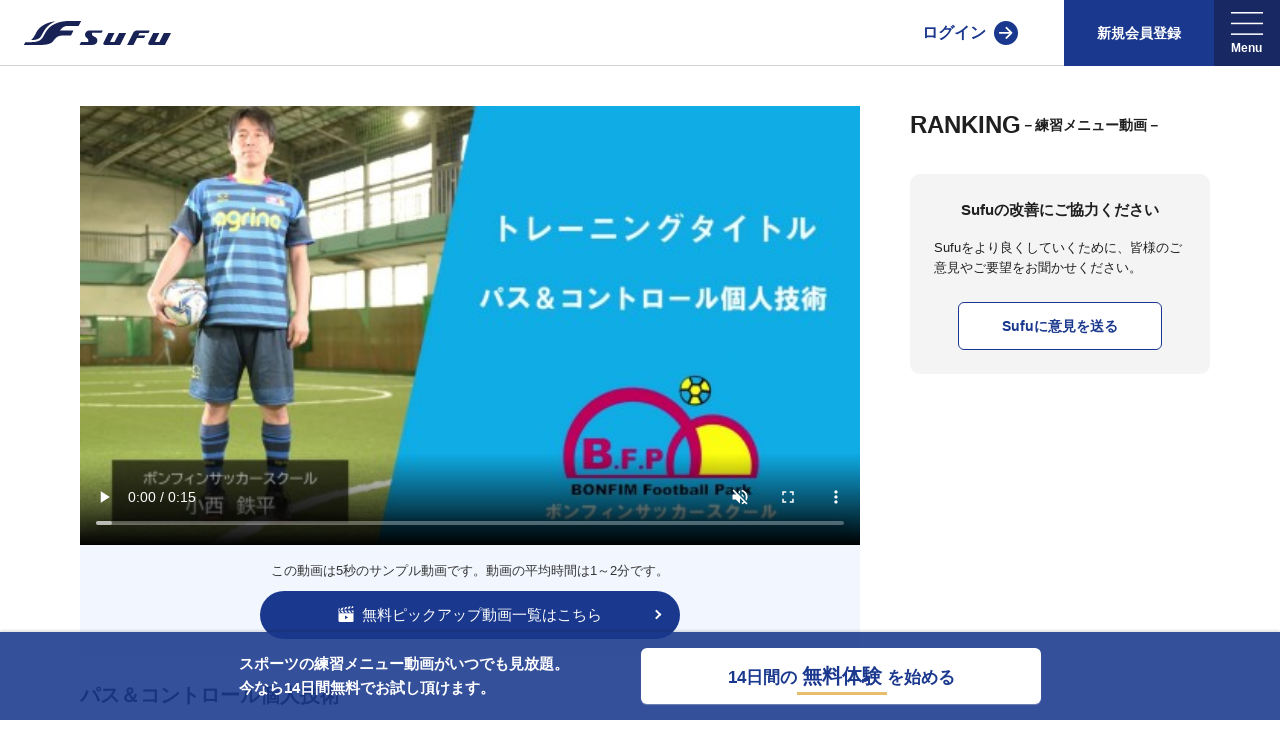

--- FILE ---
content_type: text/html; charset=UTF-8
request_url: https://sufu.lifull.net/article/3031
body_size: 11162
content:
<!doctype html>
<html lang="ja">
    <head>
        <meta charset="utf-8">
        <meta http-equiv="X-UA-Compatible" content="IE=edge">
        <meta name="viewport" content="width=device-width, initial-scale=1">
        <title>＜フットサル練習メニュー動画＞パス＆コントロール個人技術【Sufu】</title>
        <meta name="keywords" content="フットサル,パス,シュート,コントロール,スポーツ,トレーニング,動画">
        <meta name="description" content="フットサルの練習動画「パス＆コントロール個人技術」【Sufu】フットサルの現場で役立つ練習メニュー・トレーニング方法の情報が掲載！上達のコツやテクニックを学ぶことができる解説動画で、フットサルの指導者・トレーナー・コーチ・選手をサポートします。フットサルの練習メニュー・トレーニング方法が動画で分かる！【Sufu】" />
        <meta name="csrf-token" content="x6zlHTl732pYSg4GsHOdMHDSvTFw0MSUL7yBWLdW">
                    <link rel="canonical" href="https://sufu.lifull.net/article/3031">
        
        
                <meta property="og:title" content="＜フットサル練習メニュー動画＞パス＆コントロール個人技術【Sufu】" />
        <meta property="og:type" content="website" />
        <meta property="og:description" content="フットサルの練習動画「パス＆コントロール個人技術」【Sufu】フットサルの現場で役立つ練習メニュー・トレーニング方法の情報が掲載！上達のコツやテクニックを学ぶことができる解説動画で、フットサルの指導者・トレーナー・コーチ・選手をサポートします。フットサルの練習メニュー・トレーニング方法が動画で分かる！【Sufu】" />
        <meta property="og:site_name" content="Sufu" />
        <meta property="og:image" content="https://sufu.lifull.net/img/large_logo.png" />
        
        <link href="/css/app.css?id=0812936fac2e37b17ecb" rel="stylesheet" type="text/css">
        <link href="/css/page/article_detail.css?id=48704c619a5e86a5204f" rel="stylesheet" type="text/css">
                <link rel="shortcut icon" href="/img/icon.png" />
        <link rel="apple-touch-icon-precomposed" href="/img/icon.png" />
        <link rel="preload" href="/img/logo_basketball_vertical.svg" as="image">
        <script type="text/javascript" src="/js/library.js?id=cdf59c774be423bd8bf4"></script>
        <script type="text/javascript" src="/js/app.js?id=29c48346cfc72f86d546"></script>
        <script type="text/javascript" src="/js/article/detail/bundle.js?id=f613f22210edcd5ba332"></script>
                            <script type="application/ld+json">
                {"@context":"http:\/\/schema.org","@type":"VideoObject","name":"\u30d1\u30b9\uff06\u30b3\u30f3\u30c8\u30ed\u30fc\u30eb\u500b\u4eba\u6280\u8853","description":"\u30d1\u30b9\uff06\u30b3\u30f3\u30c8\u30ed\u30fc\u30eb\u306e\u30bf\u30a4\u30df\u30f3\u30b0\u306b\u6c17\u3092\u3064\u3051\u308b\u3053\u3068<br \/>\r\n\u30d5\u30a3\u30cb\u30c3\u30b7\u30e5\u306e\u969b\u306b\u30c8\u30e9\u30a4\u30a2\u30f3\u30b0\u30eb\u3092\u4f5c\u308b\u3053\u3068","thumbnailURL":"https:\/\/s3-ap-northeast-1.amazonaws.com\/sufu-prod\/thumb\/8\/3031.jpg","uploadDate":"2020-10-20T00:00:00+09:00","contentURL":"https:\/\/s3-ap-northeast-1.amazonaws.com\/sufu-prod\/shortmovie\/8\/short_5f8d1abde53bc.mp4"}
            </script>
        
        <script>
        var dataLayer = dataLayer || [];
        dataLayer.push(
                {"uidLogin":"guest","device":"PC","site":"sufu","channel":"futsal","pageClass1":"sufu:detail","pageClass2":"sufu:detail:article","pageClass3":"sufu:detail:article:top","abtest":""}
                );
        </script>
        <!-- Google Tag Manager -->
        <script>(function(w,d,s,l,i){w[l]=w[l]||[];w[l].push({'gtm.start':
        new Date().getTime(),event:'gtm.js'});var f=d.getElementsByTagName(s)[0],
            j=d.createElement(s),dl=l!='dataLayer'?'&l='+l:'';j.async=true;j.src=
            'https://www.googletagmanager.com/gtm.js?id='+i+dl;f.parentNode.insertBefore(j,f);
        })(window,document,'script','dataLayer','GTM-WB3PP7F');</script>
        <!-- End Google Tag Manager -->

                <!-- Tealium Universal Tag -->
        <script type="text/javascript">
            (function(a,b,c,d){
            a='https://tags.tiqcdn.com/utag/lifull/web/prod/utag.js';
            b=document;c='script';d=b.createElement(c);d.src=a;d.type='text/java'+c;d.async=true;
            a=b.getElementsByTagName(c)[0];a.parentNode.insertBefore(d,a);
            })();
        </script>
        
                                        </head>
        <body>
        <!-- Google Tag Manager (noscript) -->
        <noscript><iframe src="https://www.googletagmanager.com/ns.html?id=GTM-WB3PP7F"
        height="0" width="0" style="display:none;visibility:hidden"></iframe></noscript>
        <!-- End Google Tag Manager (noscript) -->

        
                                <header class="header">
    <div class="header_inner">
        <div class="header_logo">
            <a href="/" aria-label="Sufu" class="top_link">
                <img src="/img/logo_horizon.svg" alt="Sufu" class="standard_logo">
            </a>
        </div>
                    
            <div class="header_links">
                <a class="login ga_event" href="/signin" data-event_param='{"action":"c_select_header_menu", "category":"その他", "label":"ログイン"}'>ログイン</a>
                <div class="signup_wrap">
                                        <a href="/signup?plan_type=standard" class="signup_button ga_event" data-event_param='{"action":"c_select_header_menu", "category":"signup", "label":"standard"}'>新規会員登録</a>
                                    </div>
                <div class="hamburger_sp">
                    <div class="hamburger-menu">
    <div id="prg-menu" class="drawer">
        <input id="prg-hamburgermenu" class="check" name="prg-hamburgermenu" type="checkbox" >
        <label id="prg-hamburgerIcon" class="icon" for="prg-hamburgermenu">
            <img class="icon_menu" src="/img/icons/ic_menu_2.svg" alt="メニュー" />
            <span class="icon_close"></span>
        </label>
        <label class="bg-overlay" for="prg-hamburgermenu"></label>
        <nav class="menu">
            <div class="acmenu">
                <div class="section">
                                        <p class="section_label">新規会員登録</p>
                    <div class="signup_button_wrap">
                        <div class="signup_button_item">
                            <span class="signup_label">指導者向け</span>
                            <a href="/signup?plan_type=standard" class="signup ga_event" data-event_param='{"action":"c_select_header_menu", "category":"signup", "label":"standard"}'>通常会員</a>
                                                    </div>
                                            </div>
                                                                                                                                                                                    <p class="section_label">練習メニュー</p>
                    <ul class="sub_label">
                        <li><a class="ga_event" href="/category/11" data-event_param='{"action":"c_select_hamburger", "category":"フットサル", "label":"練習メニュー"}'>全ての練習メニューから探す</a></li>
                    </ul>
                                                                                                </div>
            </div>
        </nav>
    </div>
</div>
                </div>
                <div class="hamburger_pc">
                    <div class="hamburger-menu">
    <div class="drawer">
        <div class="header_menu menu_list">
            <button class="prg-headerMenuLauncher header_menu_inner can_double_click">
                <img class="header_icon" src="/img/icons/ic_menu_2.svg" alt="メニュー" width="42" height="55"  />
            </button>
            <nav id="prg-headerMenuPanel" class="menu">
                <div class="prg-headerMenuLauncher signup_overlay"></div>
                <div class="acmenu">
                                        <div class="section">
                        <div class="nav_wrap">
                                                                                                                                                                                                    <div class="nav_block">
                                <p class="nav_label">練習メニュー</p>
                                <ul class="sub_label">
                                    <li><a class="ga_event" href="/category/11" data-event_param='{"action":"c_select_hamburger", "category":"フットサル", "label":"練習メニュー"}'>全ての練習メニューから探す</a></li>
                                </ul>
                            </div>
                                                                                                            </div>
                    </div>
                                    </div>
            </nav>
        </div>
    </div>
</div>
                </div>
            </div>
            </div>
</header>
                                                                            <div class="container Article_detail  ">
            <script type="text/javascript">
    $(document).ready(function(){
        var isPlayed = false;
        var video=document.getElementById('videoPlayer');
        if (video != null) {
            video.addEventListener('play', function(){
                if(isPlayed == false){
                    var params = {};
                        params.articleId = 3031;
                    $.ajax({
                        type: "POST",
                        url: '/api/videolog',
                        contentType: 'application/json',
                        data:JSON.stringify(params),
                        dataType: "json",
                        async : false,
                        success: function(json){
                            return json;
                        },error: function(data) {
                            return data;
                        },
                    });
                    isPlayed = true;
                }
            }, true);
                            var event_action = 'c_video'
                        video.addEventListener("play", function(){
                if(video.currentTime == 0) {
                    ga4ClickEvent(event_action, 'sufu:detail:article:top', 'start');
                } else {
                    ga4ClickEvent(event_action, 'sufu:detail:article:top', 'restart');
                }
            }, false);
            video.addEventListener("pause", function(){
                ga4ClickEvent(event_action, 'sufu:detail:article:top', 'pause');
            }, false);
            video.addEventListener("ended", function(){
                ga4ClickEvent(event_action, 'sufu:detail:article:top', 'ended');
                $('.shortmovie_overlay').addClass('is-open');
            }, false);
                        video.addEventListener("timeupdate", function(){
                if (video.currentTime > 5 ) {
                    $('.shortmovie_overlay').addClass('is-open');
                    video.pause();
                }
            }, false);
                    }
    });
</script>
<div class="favorite_modal prg-favoritemodal">
    <div class="modal_bg prg-favoritemodalClose"></div>
    <div class="modal_content">
        <div>
            <span class="main_text">
                <span>会員登録で</span>
                <span>お気に入りがすぐにできます</span>
            </span>
            <span class="prg-favoritemodalClose close">×</span>
                        <a class="introduction" href="/introduction">会員登録へ進む</a>
                        <a class="signin" href="/signin">アカウントをお持ちの方はこちら</a>
        </div>
    </div>
</div>
<div class="favorite_modal prg-questionModal">
    <div class="modal_bg prg-questionModalClose"></div>
    <div class="modal_content">
        <div>
            <span class="main_text">
                <span>バスケ会員への登録で</span>
                <span>質問がすぐにできます</span>
            </span>
            <span class="prg-questionModalClose close">×</span>
                        <a class="introduction" href="/introduction">会員登録へ進む</a>
                        <a class="signin" href="/signin">アカウントをお持ちの方はこちら</a>
        </div>
    </div>
</div>
<div class="article_detail_wrap IE11">
    <div class="main_contents">
        <div class="article_detail">
                                            <div class="movie_wrap">
                    <noscript>動画を再生するにはお使いのブラウザでjavascriptを有効にする必要があります。</noscript>
                    <video
                        id="videoPlayer"
                        class="movie_player "
                        muted
                        controls
                        playsinline
                        preload="metadata"
                        controlslist="nodownload"
                        poster="https://s3-ap-northeast-1.amazonaws.com/sufu-prod/thumb/8/3031.jpg"
                        src="https://s3-ap-northeast-1.amazonaws.com/sufu-prod/shortmovie/8/short_5f8d1abde53bc.mp4"
                    >
                        <p class="videoWarning">動画を再生するにはvideoタグをサポートしたブラウザが必要です。</p>
                    </video>
                    <div class="shortmovie_overlay hide">
                        <p class="info_maintext">この動画を今すぐ無料で視聴！</p>
                        <p class="info_subtext">会員登録するといつでも、<br>どこでも動画を最後まで視聴できます。</p>
                                                <a href="/introduction" class="overlay_signup_link ga_event" data-event_param='{"action":"c_view_detail_introduction", "category":"練習メニュー", "label":"overlay"}'>
                            <span class="signup_text">14日間の無料体験を始める</span>
                        </a>
                                            </div>
                </div>
                <div class="free_desc_wrap">
                    <p class="description">この動画は5秒のサンプル動画です。動画の平均時間は1～2分です。</p>
                    <a href="/free_pickup_movie_list/futsal" class="free_link ga_event" data-event_param='{"action":"c_view_detail_freepickup", "category":"練習メニュー", "label":""}'>
                        <img src="/img/icon_video.svg" class="icon" width="16" height="16" alt="" />
                        <p>無料ピックアップ動画一覧はこちら</p>
                    </a>
                </div>
                                        <div class="title_block">
                <h1 class="article_title">
                    パス＆コントロール個人技術
                </h1>
                <div class="tags">
                    <div class="category_group">
                        <a class="category" href="/category/11">フットサル</a>
                                                <a class="category ga_event" href="/category/11/73/" data-event_param='{"action":"c_select_detail_category", "category":"練習メニュー", "label":"パス"}'>パス</a>
                                                <a class="category ga_event" href="/category/11/74/" data-event_param='{"action":"c_select_detail_category", "category":"練習メニュー", "label":"シュート"}'>シュート</a>
                                                <a class="category ga_event" href="/category/11/76/" data-event_param='{"action":"c_select_detail_category", "category":"練習メニュー", "label":"コントロール"}'>コントロール</a>
                                            </div>
                    <p class="published"><time datetime="2020-10-20">2020/10/20</time></p>
                </div>
                                <div class="button_wrap ">
                                                            <button type="button" class="prg-favoriteButton favorite can_double_click"
                        data-param='{"detail_type":"article", "detail_id":"3031", "category_group_id":"11"}'
                        data-member_type=""
                        data-favorite_flg=""
                    >
                        <img src="/img/icon-neo/icon-specific-heart-threetone.svg" alt="" class="" width="24" height="24" />
                        <span class="label">お気に入り</span>
                    </button>
                                    </div>
                            </div>

            
            <div class="content_wrap">
                <div class="lbl_content">
                    <img src="/img/icons/ic_goal.png" class="detail_icon" width="40" height="30" alt="" loading="lazy">目的/上達スキル
                </div>
                <div class="content_text">
                    攻撃 パス＆コントールの精度向上
                </div>
            </div>
                        <div class="content_wrap">
                <div class="lbl_content">
                    <img src="/img/icons/ic_time.png" class="detail_icon" width="40" height="30" alt="" loading="lazy">目安所要時間
                </div>
                <div class="content_text">
                    5分程度
                </div>
            </div>
                        <div class="content_wrap">
                <div class="lbl_content">
                    <img src="/img/icons/ic_list.png" class="detail_icon" width="40" height="30" alt="" loading="lazy">手順
                </div>
                <div class="content_text process_wrap">
                                        <div class="process">
                    <span class="process_label">1.</span>サイズ：横20mx縦30m
                    </div>
                                        <div class="process">
                    <span class="process_label">2.</span>コーチからボールを受けた選手が前方の選手へパス。
                    </div>
                                        <div class="process">
                    <span class="process_label">3.</span>そのリターンをサイドの選手へパスし、一つ前にパスをした選手がそのサポートへ。
                    </div>
                                        <div class="process">
                    <span class="process_label">4.</span>サイドをワンツーで突破し、サイドの奥にあるゲートをドリブル通過した後にセカンドポストへパス。
                    </div>
                                    </div>
            </div>
            <div class="content_wrap">
                <div class="lbl_content">
                    <img src="/img/icons/ic_point.png" class="detail_icon" width="40" height="30" alt="" loading="lazy">指導のコツ・ポイント
                </div>
                <div class="content_text">
                    パス＆コントロールのタイミングに気をつけること<br />
フィニッシュの際にトライアングルを作ること
                </div>
            </div>
                                            </div>
        <div class="coach_description">
            <div class="coach_profile_wrap">
                <div class="coach_image">
                    <img src="https://s3-ap-northeast-1.amazonaws.com/sufu-prod/images/faa131f0014bcada7b94c497c059ff9e.png" alt="" />
                </div>
                <div class="coach_profile">
                    <p class="coach_name">ボンフィンサッカースクール</p>
                    <p class="description">サッカー監修：川村　元雄<br />
【指導歴】<br />
ヴォルティス徳島U12、大塚製薬U12、U15、徳島ヴォルティスU12、<br />
日本サッカー協会ナショナルトレセンコーチ四国担当、徳島ヴォルティスアカデミーダイレクター、<br />
徳島ヴォルティス普及部長、FC東京普及部長、<br />
日本サッカー協会公認B級養成講習会インストラクター(FC東京コース)<br />
【資格】<br />
日本サッカー協会公認A級ジェネラル・日本サッカー協会公認キッズリーダーチーフインストラクター<br />
<br />
フットサル監修：小西　鉄平<br />
【指導歴】<br />
FリーグU23選抜監督、ミャンマー女子フットサル代表監督<br />
日本サッカー協会フットサルインストラクター、AFC（アジアサッカー連盟）フットサルインストラクター<br />
【資格】<br />
JFA公認A級コーチジェネラルライセンス・JFA公認フットサルB級コーチライセンス<br />
<br />
横山　哲久<br />
【指導歴】<br />
ASV ペスカドーラ町田 監督、FC VIGORE 監督<br />
【資格】<br />
日本サッカー協会公認B級ライセンス・日本サッカー協会公認フットサルB級ライセンス<br />
<br />
※全コーチボンフィンサッカースクール所属</p>
                    <a href="/coach/8" class="coach_link" >この指導者について</a>
                </div>
            </div>
        </div>
                <div class="other_articles">
            <div class="page_title">
                <p class="title">関連するおすすめの動画</p>
            </div>
            <ul class="articles">
        <li class="article ga_event" data-event_param='{"action":"c_select_detail_othervideo", "category":"練習メニュー", "label":"3291"}'>
            <a href="/article/3291" aria-label="フットサル練習メニュー 2x1+GK">
            <div class="article_bg">
                <div class="article_img_warp">
                    <div class="article_img">
                                                <picture>
                                                          <source data-srcset="https://s3-ap-northeast-1.amazonaws.com/sufu-prod/thumb/8/3291.webp" type="image/webp" alt="【フットサル 練習メニュー】2x1+GK">
                                                     <img data-src="https://s3-ap-northeast-1.amazonaws.com/sufu-prod/thumb/8/3291.jpg" width="512" height="288" class="lazyload article_img_warp" alt="【フットサル  練習メニュー】2x1+GK" />
                        </picture>
                                                                    </div>
                </div>
                <div class="article_info_block">
                    <p class="article_title">2x1+GK</p>
                                        <div class="article_category_icon_wrap">
                                                    <p class="article_category_icon">#ドリブル</p>
                                                    <p class="article_category_icon">#パス</p>
                                                    <p class="article_category_icon">#小学生向け</p>
                                                    <p class="article_category_icon">#中学生向け</p>
                                                    <p class="article_category_icon">#高校生向け</p>
                                            </div>
                                        <div class="category_group_block">
                        <span class="article_category_group">フットサル練習メニュー</span>
                        <span class="article_published">2021/01/20</span>
                    </div>
                </div>
            </div>
        </a>
    </li>
        <li class="article ga_event" data-event_param='{"action":"c_select_detail_othervideo", "category":"練習メニュー", "label":"1582"}'>
            <a href="/article/1582" aria-label="フットサル練習メニュー プレス回避③－１（２－２から３－１へ）">
            <div class="article_bg">
                <div class="article_img_warp">
                    <div class="article_img">
                                                <picture>
                                                          <source data-srcset="https://s3-ap-northeast-1.amazonaws.com/sufu-prod/thumb/8/1582.webp" type="image/webp" alt="【フットサル 練習メニュー】プレス回避③－１（２－２から３－１へ）">
                                                     <img data-src="https://s3-ap-northeast-1.amazonaws.com/sufu-prod/thumb/8/1582.jpg" width="512" height="288" class="lazyload article_img_warp" alt="【フットサル  練習メニュー】プレス回避③－１（２－２から３－１へ）" />
                        </picture>
                                                                    </div>
                </div>
                <div class="article_info_block">
                    <p class="article_title">プレス回避③－１（２－２から３－１へ）</p>
                                        <div class="article_category_icon_wrap">
                                                    <p class="article_category_icon">#小学生向け</p>
                                                    <p class="article_category_icon">#中学生向け</p>
                                                    <p class="article_category_icon">#高校生向け</p>
                                                    <p class="article_category_icon">#パス</p>
                                                    <p class="article_category_icon">#シュート</p>
                                            </div>
                                        <div class="category_group_block">
                        <span class="article_category_group">フットサル練習メニュー</span>
                        <span class="article_published">2019/09/08</span>
                    </div>
                </div>
            </div>
        </a>
    </li>
        <li class="article ga_event" data-event_param='{"action":"c_select_detail_othervideo", "category":"練習メニュー", "label":"710"}'>
            <a href="/article/710" aria-label="フットサル練習メニュー 攻撃　ボールを前進するためのコンビネーション②">
            <div class="article_bg">
                <div class="article_img_warp">
                    <div class="article_img">
                                                <picture>
                                                          <source data-srcset="https://s3-ap-northeast-1.amazonaws.com/sufu-prod/thumb/8/710.webp" type="image/webp" alt="【フットサル 練習メニュー】攻撃　ボールを前進するためのコンビネーション②">
                                                     <img data-src="https://s3-ap-northeast-1.amazonaws.com/sufu-prod/thumb/8/710.jpg" width="512" height="288" class="lazyload article_img_warp" alt="【フットサル  練習メニュー】攻撃　ボールを前進するためのコンビネーション②" />
                        </picture>
                                                                        <p class="article_ribbon">無料</p>
                                            </div>
                </div>
                <div class="article_info_block">
                    <p class="article_title">攻撃　ボールを前進するためのコンビネーション②</p>
                                        <div class="article_category_icon_wrap">
                                                    <p class="article_category_icon">#小学生向け</p>
                                                    <p class="article_category_icon">#中学生向け</p>
                                                    <p class="article_category_icon">#高校生向け</p>
                                                    <p class="article_category_icon">#パス</p>
                                            </div>
                                        <div class="category_group_block">
                        <span class="article_category_group">フットサル練習メニュー</span>
                        <span class="article_published">2019/01/19</span>
                    </div>
                </div>
            </div>
        </a>
    </li>
        <li class="article ga_event" data-event_param='{"action":"c_select_detail_othervideo", "category":"練習メニュー", "label":"3475"}'>
            <a href="/article/3475" aria-label="フットサル練習メニュー 様々な限定ゲーム（認知力向上）">
            <div class="article_bg">
                <div class="article_img_warp">
                    <div class="article_img">
                                                <picture>
                                                          <source data-srcset="https://s3-ap-northeast-1.amazonaws.com/sufu-prod/thumb/8/3475.webp" type="image/webp" alt="【フットサル 練習メニュー】様々な限定ゲーム（認知力向上）">
                                                     <img data-src="https://s3-ap-northeast-1.amazonaws.com/sufu-prod/thumb/8/3475.jpg" width="512" height="288" class="lazyload article_img_warp" alt="【フットサル  練習メニュー】様々な限定ゲーム（認知力向上）" />
                        </picture>
                                                                    </div>
                </div>
                <div class="article_info_block">
                    <p class="article_title">様々な限定ゲーム（認知力向上）</p>
                                        <div class="article_category_icon_wrap">
                                                    <p class="article_category_icon">#ドリブル</p>
                                                    <p class="article_category_icon">#パス</p>
                                                    <p class="article_category_icon">#シュート</p>
                                                    <p class="article_category_icon">#コントロール</p>
                                            </div>
                                        <div class="category_group_block">
                        <span class="article_category_group">フットサル練習メニュー</span>
                        <span class="article_published">2021/04/20</span>
                    </div>
                </div>
            </div>
        </a>
    </li>
        <li class="article ga_event" data-event_param='{"action":"c_select_detail_othervideo", "category":"練習メニュー", "label":"1581"}'>
            <a href="/article/1581" aria-label="フットサル練習メニュー プレス回避②（2枚抜け）">
            <div class="article_bg">
                <div class="article_img_warp">
                    <div class="article_img">
                                                <picture>
                                                          <source data-srcset="https://s3-ap-northeast-1.amazonaws.com/sufu-prod/thumb/8/1581.webp" type="image/webp" alt="【フットサル 練習メニュー】プレス回避②（2枚抜け）">
                                                     <img data-src="https://s3-ap-northeast-1.amazonaws.com/sufu-prod/thumb/8/1581.jpg" width="512" height="288" class="lazyload article_img_warp" alt="【フットサル  練習メニュー】プレス回避②（2枚抜け）" />
                        </picture>
                                                                    </div>
                </div>
                <div class="article_info_block">
                    <p class="article_title">プレス回避②（2枚抜け）</p>
                                        <div class="article_category_icon_wrap">
                                                    <p class="article_category_icon">#小学生向け</p>
                                                    <p class="article_category_icon">#中学生向け</p>
                                                    <p class="article_category_icon">#高校生向け</p>
                                                    <p class="article_category_icon">#パス</p>
                                                    <p class="article_category_icon">#シュート</p>
                                            </div>
                                        <div class="category_group_block">
                        <span class="article_category_group">フットサル練習メニュー</span>
                        <span class="article_published">2019/09/08</span>
                    </div>
                </div>
            </div>
        </a>
    </li>
        <li class="article ga_event" data-event_param='{"action":"c_select_detail_othervideo", "category":"練習メニュー", "label":"4772"}'>
            <a href="/article/4772" aria-label="フットサル練習メニュー コーナーキック⑦">
            <div class="article_bg">
                <div class="article_img_warp">
                    <div class="article_img">
                                                <picture>
                                                          <source data-srcset="https://s3-ap-northeast-1.amazonaws.com/sufu-prod/thumb/8/4772.webp" type="image/webp" alt="【フットサル 練習メニュー】コーナーキック⑦">
                                                     <img data-src="https://s3-ap-northeast-1.amazonaws.com/sufu-prod/thumb/8/4772.jpg" width="512" height="288" class="lazyload article_img_warp" alt="【フットサル  練習メニュー】コーナーキック⑦" />
                        </picture>
                                                                    </div>
                </div>
                <div class="article_info_block">
                    <p class="article_title">コーナーキック⑦</p>
                                        <div class="article_category_icon_wrap">
                                                    <p class="article_category_icon">#小学生向け</p>
                                                    <p class="article_category_icon">#中学生向け</p>
                                                    <p class="article_category_icon">#高校生向け</p>
                                                    <p class="article_category_icon">#パス</p>
                                                    <p class="article_category_icon">#シュート</p>
                                            </div>
                                        <div class="category_group_block">
                        <span class="article_category_group">フットサル練習メニュー</span>
                        <span class="article_published">2022/08/20</span>
                    </div>
                </div>
            </div>
        </a>
    </li>
        <li class="article ga_event" data-event_param='{"action":"c_select_detail_othervideo", "category":"練習メニュー", "label":"153"}'>
            <a href="/article/153" aria-label="フットサル練習メニュー １x１　ピヴォ対フィクソ（ゴール前での１x１）">
            <div class="article_bg">
                <div class="article_img_warp">
                    <div class="article_img">
                                                <picture>
                                                          <source data-srcset="https://s3-ap-northeast-1.amazonaws.com/sufu-prod/images/d7160be35b9ffbe66b05d0dbef8627dd.webp" type="image/webp" alt="【フットサル 練習メニュー】１x１　ピヴォ対フィクソ（ゴール前での１x１）">
                                                     <img data-src="https://s3-ap-northeast-1.amazonaws.com/sufu-prod/images/d7160be35b9ffbe66b05d0dbef8627dd.png" width="512" height="288" class="lazyload article_img_warp" alt="【フットサル  練習メニュー】１x１　ピヴォ対フィクソ（ゴール前での１x１）" />
                        </picture>
                                                                    </div>
                </div>
                <div class="article_info_block">
                    <p class="article_title">１x１　ピヴォ対フィクソ（ゴール前での１x１）</p>
                                        <div class="article_category_icon_wrap">
                                                    <p class="article_category_icon">#小学生向け</p>
                                                    <p class="article_category_icon">#中学生向け</p>
                                                    <p class="article_category_icon">#高校生向け</p>
                                                    <p class="article_category_icon">#ドリブル</p>
                                                    <p class="article_category_icon">#シュート</p>
                                            </div>
                                        <div class="category_group_block">
                        <span class="article_category_group">フットサル練習メニュー</span>
                        <span class="article_published">2018/09/20</span>
                    </div>
                </div>
            </div>
        </a>
    </li>
        <li class="article ga_event" data-event_param='{"action":"c_select_detail_othervideo", "category":"練習メニュー", "label":"146"}'>
            <a href="/article/146" aria-label="フットサル練習メニュー 攻守の切り替え局面　１x１　">
            <div class="article_bg">
                <div class="article_img_warp">
                    <div class="article_img">
                                                <picture>
                                                          <source data-srcset="https://s3-ap-northeast-1.amazonaws.com/sufu-prod/images/f10baac212e3fad9d38f7d4dd481c20c.webp" type="image/webp" alt="【フットサル 練習メニュー】攻守の切り替え局面　１x１　">
                                                     <img data-src="https://s3-ap-northeast-1.amazonaws.com/sufu-prod/images/f10baac212e3fad9d38f7d4dd481c20c.png" width="512" height="288" class="lazyload article_img_warp" alt="【フットサル  練習メニュー】攻守の切り替え局面　１x１　" />
                        </picture>
                                                                    </div>
                </div>
                <div class="article_info_block">
                    <p class="article_title">攻守の切り替え局面　１x１　</p>
                                        <div class="article_category_icon_wrap">
                                                    <p class="article_category_icon">#小学生向け</p>
                                                    <p class="article_category_icon">#中学生向け</p>
                                                    <p class="article_category_icon">#高校生向け</p>
                                                    <p class="article_category_icon">#ドリブル</p>
                                                    <p class="article_category_icon">#シュート</p>
                                            </div>
                                        <div class="category_group_block">
                        <span class="article_category_group">フットサル練習メニュー</span>
                        <span class="article_published">2018/09/20</span>
                    </div>
                </div>
            </div>
        </a>
    </li>
        <li class="article ga_event" data-event_param='{"action":"c_select_detail_othervideo", "category":"練習メニュー", "label":"3598"}'>
            <a href="/article/3598" aria-label="フットサル練習メニュー パス＆コントロール（フリーランニング）">
            <div class="article_bg">
                <div class="article_img_warp">
                    <div class="article_img">
                                                <picture>
                                                          <source data-srcset="https://s3-ap-northeast-1.amazonaws.com/sufu-prod/thumb/8/3598.webp" type="image/webp" alt="【フットサル 練習メニュー】パス＆コントロール（フリーランニング）">
                                                     <img data-src="https://s3-ap-northeast-1.amazonaws.com/sufu-prod/thumb/8/3598.jpg" width="512" height="288" class="lazyload article_img_warp" alt="【フットサル  練習メニュー】パス＆コントロール（フリーランニング）" />
                        </picture>
                                                                    </div>
                </div>
                <div class="article_info_block">
                    <p class="article_title">パス＆コントロール（フリーランニング）</p>
                                        <div class="article_category_icon_wrap">
                                                    <p class="article_category_icon">#小学生向け</p>
                                                    <p class="article_category_icon">#中学生向け</p>
                                                    <p class="article_category_icon">#高校生向け</p>
                                                    <p class="article_category_icon">#パス</p>
                                                    <p class="article_category_icon">#コントロール</p>
                                            </div>
                                        <div class="category_group_block">
                        <span class="article_category_group">フットサル練習メニュー</span>
                        <span class="article_published">2021/06/19</span>
                    </div>
                </div>
            </div>
        </a>
    </li>
        <li class="article ga_event" data-event_param='{"action":"c_select_detail_othervideo", "category":"練習メニュー", "label":"4689"}'>
            <a href="/article/4689" aria-label="フットサル練習メニュー コーナーキック③">
            <div class="article_bg">
                <div class="article_img_warp">
                    <div class="article_img">
                                                <picture>
                                                          <source data-srcset="https://s3-ap-northeast-1.amazonaws.com/sufu-prod/thumb/8/4689.webp" type="image/webp" alt="【フットサル 練習メニュー】コーナーキック③">
                                                     <img data-src="https://s3-ap-northeast-1.amazonaws.com/sufu-prod/thumb/8/4689.jpg" width="512" height="288" class="lazyload article_img_warp" alt="【フットサル  練習メニュー】コーナーキック③" />
                        </picture>
                                                                    </div>
                </div>
                <div class="article_info_block">
                    <p class="article_title">コーナーキック③</p>
                                        <div class="article_category_icon_wrap">
                                                    <p class="article_category_icon">#小学生向け</p>
                                                    <p class="article_category_icon">#中学生向け</p>
                                                    <p class="article_category_icon">#高校生向け</p>
                                                    <p class="article_category_icon">#パス</p>
                                                    <p class="article_category_icon">#シュート</p>
                                            </div>
                                        <div class="category_group_block">
                        <span class="article_category_group">フットサル練習メニュー</span>
                        <span class="article_published">2022/07/20</span>
                    </div>
                </div>
            </div>
        </a>
    </li>
        <li class="article ga_event" data-event_param='{"action":"c_select_detail_othervideo", "category":"練習メニュー", "label":"285"}'>
            <a href="/article/285" aria-label="フットサル練習メニュー ウォーミングアップ　じゃんけんタッチ">
            <div class="article_bg">
                <div class="article_img_warp">
                    <div class="article_img">
                                                <picture>
                                                          <source data-srcset="https://s3-ap-northeast-1.amazonaws.com/sufu-prod/thumb/8/285.webp" type="image/webp" alt="【フットサル 練習メニュー】ウォーミングアップ　じゃんけんタッチ">
                                                     <img data-src="https://s3-ap-northeast-1.amazonaws.com/sufu-prod/thumb/8/285.jpg" width="512" height="288" class="lazyload article_img_warp" alt="【フットサル  練習メニュー】ウォーミングアップ　じゃんけんタッチ" />
                        </picture>
                                                                    </div>
                </div>
                <div class="article_info_block">
                    <p class="article_title">ウォーミングアップ　じゃんけんタッチ</p>
                                        <div class="article_category_icon_wrap">
                                                    <p class="article_category_icon">#小学生向け</p>
                                                    <p class="article_category_icon">#中学生向け</p>
                                                    <p class="article_category_icon">#ドリブル</p>
                                                    <p class="article_category_icon">#パス</p>
                                                    <p class="article_category_icon">#ウォーミングアップ</p>
                                            </div>
                                        <div class="category_group_block">
                        <span class="article_category_group">フットサル練習メニュー</span>
                        <span class="article_published">2018/10/18</span>
                    </div>
                </div>
            </div>
        </a>
    </li>
        <li class="article ga_event" data-event_param='{"action":"c_select_detail_othervideo", "category":"練習メニュー", "label":"1955"}'>
            <a href="/article/1955" aria-label="フットサル練習メニュー 2 人戦術行為（ディアゴナル）">
            <div class="article_bg">
                <div class="article_img_warp">
                    <div class="article_img">
                                                <picture>
                                                          <source data-srcset="https://s3-ap-northeast-1.amazonaws.com/sufu-prod/thumb/8/1955.webp" type="image/webp" alt="【フットサル 練習メニュー】2 人戦術行為（ディアゴナル）">
                                                     <img data-src="https://s3-ap-northeast-1.amazonaws.com/sufu-prod/thumb/8/1955.jpg" width="512" height="288" class="lazyload article_img_warp" alt="【フットサル  練習メニュー】2 人戦術行為（ディアゴナル）" />
                        </picture>
                                                                    </div>
                </div>
                <div class="article_info_block">
                    <p class="article_title">2 人戦術行為（ディアゴナル）</p>
                                        <div class="article_category_icon_wrap">
                                                    <p class="article_category_icon">#小学生向け</p>
                                                    <p class="article_category_icon">#中学生向け</p>
                                                    <p class="article_category_icon">#高校生向け</p>
                                                    <p class="article_category_icon">#パス</p>
                                                    <p class="article_category_icon">#シュート</p>
                                            </div>
                                        <div class="category_group_block">
                        <span class="article_category_group">フットサル練習メニュー</span>
                        <span class="article_published">2019/12/19</span>
                    </div>
                </div>
            </div>
        </a>
    </li>
</ul>

        </div>
                                    </div>
    <div class="sidebar">
    <div class="ranking_wrap">
        <div class="ranking">
            <div class="ranking_title">
                <span class="label_en">RANKING</span>
                <span class="label_jp">－練習メニュー動画－</span>
            </div>
            <ul id="prg-rankingarticles" class="ranking_articles">
                        </ul>
        </div>
    </div>
            <div class="opinion_wrap">
        <p class="lead_text">Sufuの改善にご協力ください</p>
        <p class="sub_text">Sufuをより良くしていくために、皆様のご意見やご要望をお聞かせください。</p>
        <a href="https://docs.google.com/forms/d/e/1FAIpQLSeA3Cs2CSJwVhgtsHlyt_3NyvoGfIk7RnX5Jlnln5XxxDTTvg/viewform" target="_blank" class="contact_link ga_event" data-event_param='{"action":"c_view_opinion_form","category":"sufu:detail:article:top", "label":""}'>
            <span class="link_text">Sufuに意見を送る</span>
        </a>
    </div>
    </div>
</div>

                    </div>
        <div>
                                </div>
        <div class="Article_detail  ">
            <div class="bread_crumb_wrap">
    <ul class="bread_crumb">
        <li class="bc_part">
            <a href="/">Sufuトップ</a>
        </li>
        <li class="bc_part">
            <a href="/category/11">フットサル</a>
        </li>
        <li class="bc_part">
            パス＆コントロール個人技術
        </li>
    </ul>
</div>
<script type="application/ld+json">
{
    "@context": "https://schema.org",
    "@type": "BreadcrumbList",
    "itemListElement": [
        {
        "@type": "ListItem",
        "position": 1,
        "name": "Sufuトップ",
        "item": "https://sufu.lifull.net"
        },
        {
        "@type": "ListItem",
        "position": 2,
        "name": "フットサル",
        "item": "https://sufu.lifull.net/category/11"
        },
        {
        "@type": "ListItem",
        "position": 3,
        "name": "パス＆コントロール個人技術",
        "item": "https://sufu.lifull.net/article/3031"
        }
    ]
}
</script>
                    </div>
        </div>
            <div class="footer_tags">
    <p class="guidance">各種目トップから探す</p>
    <div class="category_group">
        <a class="category_group_tags ga_event" href="/" data-event_param='{"action":"c_select_footer_item", "category":"item", "label":"Sufuトップ"}'>Sufuトップ</a>
                    <a class="category_tags ga_event" href="/category/6" data-event_param='{"action":"c_select_footer_item", "category":"item", "label":"サッカー"}'>サッカー</a>
                    <a class="category_tags ga_event" href="/category/7" data-event_param='{"action":"c_select_footer_item", "category":"item", "label":"野球"}'>野球</a>
                    <a class="category_tags ga_event" href="/category/8" data-event_param='{"action":"c_select_footer_item", "category":"item", "label":"バスケ"}'>バスケ</a>
                    <a class="category_tags ga_event" href="/category/9" data-event_param='{"action":"c_select_footer_item", "category":"item", "label":"ゴルフ"}'>ゴルフ</a>
                    <a class="category_tags ga_event" href="/category/10" data-event_param='{"action":"c_select_footer_item", "category":"item", "label":"トレーニング"}'>トレーニング</a>
                    <a class="category_tags ga_event" href="/category/11" data-event_param='{"action":"c_select_footer_item", "category":"item", "label":"フットサル"}'>フットサル</a>
                    <a class="category_tags ga_event" href="/category/13" data-event_param='{"action":"c_select_footer_item", "category":"item", "label":"テニス"}'>テニス</a>
                    <a class="category_tags ga_event" href="/category/14" data-event_param='{"action":"c_select_footer_item", "category":"item", "label":"ダンス"}'>ダンス</a>
            </div>
    <p class="guidance category_guide">フットサルの各カテゴリから探す</p>
        <div class="category_group">
        <a class="category_group_tags ga_event" href="/category/11" data-event_param='{"action":"c_select_footer_item", "category":"contents", "label":"練習メニュー"}'>練習メニュー</a>
                                <a class="category_tags ga_event" href="/category/11/69" data-event_param='{"action":"c_select_footer_item", "category":"category", "label":"小学生向け"}'>小学生向け</a>
                                            <a class="category_tags ga_event" href="/category/11/70" data-event_param='{"action":"c_select_footer_item", "category":"category", "label":"中学生向け"}'>中学生向け</a>
                                            <a class="category_tags ga_event" href="/category/11/71" data-event_param='{"action":"c_select_footer_item", "category":"category", "label":"高校生向け"}'>高校生向け</a>
                                            <a class="category_tags ga_event" href="/category/11/72" data-event_param='{"action":"c_select_footer_item", "category":"category", "label":"ドリブル"}'>ドリブル</a>
                                            <a class="category_tags ga_event" href="/category/11/73" data-event_param='{"action":"c_select_footer_item", "category":"category", "label":"パス"}'>パス</a>
                                            <a class="category_tags ga_event" href="/category/11/74" data-event_param='{"action":"c_select_footer_item", "category":"category", "label":"シュート"}'>シュート</a>
                                            <a class="category_tags ga_event" href="/category/11/75" data-event_param='{"action":"c_select_footer_item", "category":"category", "label":"フェイント"}'>フェイント</a>
                                            <a class="category_tags ga_event" href="/category/11/76" data-event_param='{"action":"c_select_footer_item", "category":"category", "label":"コントロール"}'>コントロール</a>
                                            <a class="category_tags ga_event" href="/category/11/77" data-event_param='{"action":"c_select_footer_item", "category":"category", "label":"トレーニング"}'>トレーニング</a>
                                            <a class="category_tags ga_event" href="/category/11/78" data-event_param='{"action":"c_select_footer_item", "category":"category", "label":"ウォーミングアップ"}'>ウォーミングアップ</a>
                                                                            <a class="category_tags ga_event" href="/category/klp/11" data-event_param='{"action":"c_select_footer_item", "category":"category", "label":"その他一覧"}'>その他一覧</a>
            </div>
                                                        </div>
                    </div>
                <div class="footbanner-pc footbanner">
    <div class="inner">
            <div class="label">
            <p>スポーツの練習メニュー動画がいつでも見放題。</p>
            <p>今なら14日間無料でお試し頂けます。</p>
        </div>
        <div class="link">
                        <a class="btn ga_event" href="/introduction" data-event_param='{"action":"c_select_fixed", "category":"sufu:detail:article:top", "label":"introduction"}'>
                <span>14日間の<span class="free">無料体験</span>を始める</span>
            </a>
                    </div>
        </div>
</div>
<div id="prg-footbanner" class="footbanner-sp footbanner">
                    <div class="inner">
            <p class="notice">カンタン1分で登録完了！</p>
            <a class="btn ga_event" href="/introduction" data-event_param='{"action":"c_select_fixed", "category":"sufu:detail:article:top", "label":"introduction"}'>
                <span>14日間の<span class="free">無料体験</span>を始める</span>
            </a>
        </div>
            </div>
                <footer class="footer">
            <div class="foot_bottom_1">
                <div class="logo_group">
                    <div id="foot_logo"><a href="/" aria-label="Sufu"><img src="/img/logo_vertical_wh.svg" loading="lazy" alt="Sufu" /></a></div>
                    <p class="foot_caption">フットサルの練習動画「パス＆コントロール個人技術」【Sufu/スーフー】は、フットサルの現場で役立つ練習メニュー・トレーニング方法を提供することで、フットサルの指導者・トレーナー・コーチ・選手など多くの方の助けになることを目指します。分かりやすい解説動画で、上達のコツやテクニックを学ぶことができます。フットサルの練習メニュー・トレーニング方法が動画で分かる！【Sufu】</p>
                </div>
            </div>
            <div class="foot_bottom_2">
                <div class="foot_navigation">
                    <ul>
                        <li><a href="/">Sufuトップ</a></li>
                        <li><a href="/about">Sufuについて</a></li>
                        <li><a href="/coach_list">信頼されるサイトとして</a></li>
                        <li><a href="https://lifull.com" target="_blank">運営会社</a></li>
                        <li><a href="/terms">利用規約</a></li>
                        <li><a href="/special_business_law">特定商取引法に基づく表示</a></li>
                        <li><a href="https://lifull.com/privacy/" target="_blank">プライバシーポリシー</a></li>
                        <li><a href="https://vhgb.f.msgs.jp/webapp/form/21835_vhgb_3/index.do" target="_blank">お問い合わせ</a></li>
                    </ul>
                </div>
            </div>
            <div class="cfx"></div>
            <div class="foot_bottom_3">
                <div class="corporate_logo"><a href="https://lifull.com" target="_blank"><img alt="株式会社LIFULL" src="/img/lifull_logo.png" loading="lazy" width="100" height="25"></a></div>
                <div class="copyright">Copyright © LIFULL Co.,Ltd. All Rights Reserved.</div>
            </div>
        </footer>
            <div id="prg-registToModal" class="regist_to_modal">
    <div class="modal_bg prg-modalClose"></div>
    <div id="prg-registMethodSelect" class="regist_method_select">
        <div class="modal_header">
            <div class="title_wrapper">
                <span class="title">追加先を選ぶ</span>
            </div>
            <span class="prg-modalClose close">×</span>
        </div>
        <div class="select_method">
            <div id="prg-registToFavorite" class="method_botton ga_event"
                data-event_param='{"action":"c_select_favorite_method", "category":"練習メニュー", "label":"favorite"}'
            >
                <span>お気に入りに追加</span>
            </div>
            <div id="prg-registToFolder" class="method_botton ga_event"
                data-event_param='{"action":"c_select_favorite_method", "category":"練習メニュー", "label":"folder"}'
            >
                <span>フォルダに追加</span>
            </div>
        </div>
    </div>
    <div id="prg-registFolderSelect" class="folder">
        <div class="modal_header">
            <div class="title_wrapper">
                <span class="title">フォルダ選択</span>
            </div>
            <span class="prg-modalClose close">×</span>
        </div>
        <div class="operation">
            <div class="operation_title">
                <span>新しいフォルダを作成して登録する</span>
            </div>
            <form id="prg-favoriteFolderCreateForm" class="folder_create_form">
                <input class="folder_name_input" type="text" name="folder_name" placeholder="フォルダ名を入力" required/>
                <input type="hidden" name="article_id" value="3031">
                <input type="hidden" name="category_group_id" value="11">
                <button class="folder_create_button can_double_click ga_event"
                    data-event_param='{"action":"c_select_favorite_folder", "category":"練習メニュー", "label":"create_folder"}'
                >
                    登録
                </button>
            </form>
                    </div>
    </div>
</div>
<div id="prg-loadingModal" class="loading_modal">
    <div class="loading">
        <span class="spinner"></span>
    </div>
</div>
            </body>
</html>


--- FILE ---
content_type: text/css
request_url: https://sufu.lifull.net/css/app.css?id=0812936fac2e37b17ecb
body_size: 7336
content:
a,abbr,acronym,address,applet,article,aside,audio,b,big,blockquote,body,canvas,caption,center,cite,code,dd,del,details,dfn,div,dl,dt,em,embed,fieldset,figcaption,figure,footer,form,h1,h2,h3,h4,h5,h6,header,hgroup,html,i,iframe,img,ins,kbd,label,legend,li,mark,menu,nav,object,ol,output,p,pre,q,ruby,s,samp,section,small,span,strike,strong,sub,summary,sup,table,tbody,td,tfoot,th,thead,time,tr,tt,u,ul,var,video{margin:0;padding:0;border:0;font-size:100%;font:inherit;vertical-align:baseline}article,aside,details,figcaption,figure,footer,header,hgroup,menu,nav,section{display:block}body{line-height:1}ol,ul{list-style:none}blockquote,q{quotes:none}blockquote:after,blockquote:before,q:after,q:before{content:"";content:none}table{border-collapse:collapse;border-spacing:0}video::-webkit-media-controls-enclosure{overflow:hidden}video::-webkit-media-controls-panel{width:calc(100% + 30px)}button{background:none;color:inherit;border:none;padding:0;font:inherit;cursor:pointer;outline:inherit}@media screen and (max-width:1023px){.hamburger-menu .drawer{background-color:#182863;position:relative}.hamburger-menu .drawer .check{display:none}.hamburger-menu .drawer .icon{cursor:pointer;display:flex;flex-direction:column;align-items:center;justify-content:center;width:58px;height:58px;right:0}.hamburger-menu .drawer .icon .icon_menu,.hamburger-menu .drawer .icon .icon_mypage{width:34px;height:34px}.hamburger-menu .drawer .icon .icon_close{display:none}.hamburger-menu .drawer .icon .menu_text{font-size:10px;color:#353535;margin-top:2px}.hamburger-menu .drawer .bg-overlay{background:#000;opacity:0;pointer-events:none;width:100%;height:100%;position:fixed;top:0;right:0}.hamburger-menu .drawer .menu{background:#fff;color:#000;max-width:100%;width:85%;height:100%;overflow-y:scroll;overflow-x:hidden;-webkit-overflow-scrolling:touch;position:fixed;top:0;right:-85%}.hamburger-menu .drawer .menu .acmenu{padding-bottom:90px}.hamburger-menu .drawer .menu .acmenu .section .logout_wrap{width:100%;padding:16px;box-sizing:border-box}.hamburger-menu .drawer .menu .acmenu .section .logout_wrap .logout{background-color:#e8e8e8;font-size:14px;font-weight:700;display:flex;align-items:center;justify-content:center;border-radius:2px;height:48px;color:#000}.hamburger-menu .drawer .menu .acmenu .section .signup_button_wrap{width:100%;padding:16px;box-sizing:border-box}.hamburger-menu .drawer .menu .acmenu .section .signup_button_wrap .signup_button_item:nth-child(2){margin-top:16px}.hamburger-menu .drawer .menu .acmenu .section .signup_button_wrap .signup_button_item .signup_label{display:block;font-size:14px;font-weight:700;margin-bottom:8px}.hamburger-menu .drawer .menu .acmenu .section .signup_button_wrap .signup_button_item .signup{color:#1a388d;font-size:14px;font-weight:700;border:1px solid #1a388d;box-sizing:border-box;width:100%;height:48px;display:flex;align-items:center;justify-content:center;border-radius:2px;gap:8px}.hamburger-menu .drawer .menu .acmenu .section .signup_button_wrap .signup_button_item .signup:nth-child(3){margin-top:8px}.hamburger-menu .drawer .menu .acmenu .section .section_label{background-color:#f4f4f4;color:#797979;padding:8px 16px;font-size:13px;font-weight:700;line-height:1.5;margin-bottom:-1px;display:flex;gap:4px;align-items:center}.hamburger-menu .drawer .menu .acmenu .section .sub_label{text-align:left;font-size:14px}.hamburger-menu .drawer .menu .acmenu .section .sub_label li{position:relative;padding:16px;border-bottom:1px solid #e8e8e8}.hamburger-menu .drawer .menu .acmenu .section .sub_label li:first-of-type{border-top:1px solid #e8e8e8}.hamburger-menu .drawer .menu .acmenu .section .sub_label li:after{content:"";position:absolute;right:16px;top:41%;transition:all .2s ease-in-out;display:block;width:7px;height:7px;border-top:2px solid #1a388d;border-right:2px solid #1a388d;-webkit-transform:rotate(45deg);transform:rotate(45deg)}.hamburger-menu .drawer .menu .acmenu .section .sub_label li a{display:block;width:100%;color:#1a388d!important}.hamburger-menu .drawer .icon{z-index:14;position:relative}.hamburger-menu .drawer .menu{z-index:13}.hamburger-menu .drawer .bg-overlay{z-index:12}.hamburger-menu .drawer .check:checked~.icon .icon_close,.hamburger-menu .drawer .check:checked~.icon .icon_close:after,.hamburger-menu .drawer .check:checked~.icon .icon_close:before{background:transparent;border-radius:5px;display:block;width:24px;height:4px;position:absolute;top:0;right:0;left:0;bottom:0;margin:auto}.hamburger-menu .drawer .check:checked~.icon .icon_close:after,.hamburger-menu .drawer .check:checked~.icon .icon_close:before{content:" "}.hamburger-menu .drawer .check:checked~.icon .icon_close:before{background-color:#fff;-webkit-transform:rotate(-45deg);transform:rotate(-45deg);top:0}.hamburger-menu .drawer .check:checked~.icon .icon_close:after{background-color:#fff;-webkit-transform:rotate(45deg);transform:rotate(45deg);top:0}.hamburger-menu .drawer .check:checked~.icon .icon_menu,.hamburger-menu .drawer .check:checked~.icon .icon_mypage,.hamburger-menu .drawer .check:checked~.icon .menu_text{display:none}.hamburger-menu .drawer .check:checked~.bg-overlay{opacity:.5;pointer-events:auto}.hamburger-menu .drawer .check:checked~.menu{right:0}.hamburger-menu .drawer .bg-overlay,.hamburger-menu .drawer .icon.icon-parts,.hamburger-menu .drawer .icon.icon-parts:after,.hamburger-menu .drawer .icon.icon-parts:before,.hamburger-menu .drawer .menu{-webkit-transition:all .3s;transition:all .3s}body{width:100%;margin:0 auto}body.is-nav{height:100%;overflow:hidden}.pc{display:none!important}.sp{display:block!important}.container{margin:0;box-sizing:border-box;padding:10px}.container,.main_contents{width:100%;display:block}.main_contents .describe_area{text-align:center;margin-bottom:16px}.main_contents .describe_area .banner{padding:20px 10px;margin:calc(((100vw - 100%) / 2) * -1);background-color:#e8e8e8;border-top:1px solid #d2d2d2;margin-bottom:-25px}.main_contents .describe_area.bright-bg{background-color:#fff}}@media screen and (max-width:1023px) and (min-width:768px) and (max-width:877px){.main_contents .overlay-add img{width:70%}}@media screen and (max-width:1023px){.footer_tags{padding:20px;background:#1a388d;border-bottom:1 solid #1a388d}.bread_crumb_wrap{position:relative;background:#1a388d}.bread_crumb_wrap .bread_crumb{padding:12px 16px;margin-bottom:-10px;font-size:0;white-space:nowrap;overflow:auto;-webkit-overflow-scrolling:touch;border-bottom:1px solid #1a388d}.bread_crumb_wrap .bread_crumb li{display:inline-block;font-size:12px}.bread_crumb_wrap .bc_part{color:#fff;padding-right:10px}.bread_crumb_wrap .bc_part a{color:#fff}.bread_crumb_wrap .bc_part:nth-child(n+2){margin-left:10px}.bread_crumb_wrap .bc_part:not(:last-child):after{content:"";display:inline-block;border-top:2px solid #fff;border-right:2px solid #fff;transform:rotate(45deg);width:5px;height:5px;position:relative;top:-2px;left:8px}#loading{position:fixed;top:0;left:0;width:100vw;height:100vh;display:none;background-color:rgba(0,0,0,.8);z-index:30000;text-align:center;display:table}#loading .loadingContentWrap{display:table-cell;position:relative;width:100vw;height:100vh;vertical-align:middle}#loading .loadingContentWrap .loadingContent{color:#fff;text-align:center}.top_visual img{width:100%;vertical-align:top}.top_visual .message_pc{display:none}.category_top_banner{padding:16px;border-bottom:1px solid #e8e8e8}.category_top_banner img{width:100%;vertical-align:bottom;border:1px solid #1a388d}}@media screen and (min-width:1024px){.hamburger-menu .drawer{display:flex}.hamburger-menu .drawer .header_menu.login{width:80px;justify-content:center;text-align:center}.hamburger-menu .drawer .header_menu .header_text{font-size:15px;font-weight:700;color:#182863}.hamburger-menu .drawer .header_menu .header_menu_inner{display:flex;flex-direction:column;align-items:center;margin:auto;padding:12px;background-color:#182863;width:66px}.hamburger-menu .drawer .header_menu .header_menu_inner .header_icon{width:36px;height:42px}.hamburger-menu .drawer .header_menu .header_menu_inner .menu_text{font-size:12px;font-weight:700;color:#353535;margin-top:2px}.hamburger-menu .drawer .menu{display:none;position:absolute;width:100%;top:66px;left:0}.hamburger-menu .drawer .menu.show{display:block}.hamburger-menu .drawer .menu .signup_overlay{z-index:20;position:fixed;top:66px;left:0;width:100vw;height:calc(100vh - 66px);background:rgba(0,0,0,.3)}.hamburger-menu .drawer .menu .acmenu{position:relative;z-index:30;padding:24px 0;background-color:#182863;display:flex;justify-content:center;gap:64px;color:#fff}.hamburger-menu .drawer .menu .acmenu .section:not(:first-of-type){border-left:1px solid #e8e8e8;padding-left:32px}.hamburger-menu .drawer .menu .acmenu .section .nav_wrap{display:flex;gap:72px}.hamburger-menu .drawer .menu .acmenu .section .nav_wrap .nav_block{min-width:140px}.hamburger-menu .drawer .menu .acmenu .section .nav_wrap .nav_block .nav_label{font-size:16px;font-weight:700;margin-bottom:16px;text-align:left;display:flex;align-items:center;gap:8px;letter-spacing:1px}.hamburger-menu .drawer .menu .acmenu .section .nav_wrap .nav_block .sub_label li{position:relative;text-align:left;font-size:14px;margin-bottom:8px;padding-left:24px}.hamburger-menu .drawer .menu .acmenu .section .nav_wrap .nav_block .sub_label li:before{content:"\30FC";position:absolute;left:0;top:0;bottom:0;margin:auto}.hamburger-menu .drawer .menu .acmenu .section .nav_wrap .nav_block .sub_label li:hover{text-decoration:underline}.hamburger-menu .drawer .menu .acmenu .section .nav_wrap .nav_block .sub_label li a{color:#fff!important;font-size:14px}.hamburger-menu .drawer .menu .acmenu .section .nav_wrap .nav_block .sub_label li .label_wrap{display:inline-flex;align-items:center}.hamburger-menu .drawer .menu .acmenu .section .nav_wrap .nav_block .sub_label li .label_wrap .label_item{padding:0 10px;border-radius:6px;background-color:#1a388d;font-size:10px;line-height:18px;margin-left:10px}.hamburger-menu .drawer .menu .acmenu .section .menu_list{text-align:left;font-size:14px}.hamburger-menu .drawer .menu .acmenu .section .menu_list li{margin-bottom:8px}.hamburger-menu .drawer .menu .acmenu .section .menu_list li a{color:#353535}.hamburger-menu .drawer .menu .acmenu .section .menu_list li:hover{text-decoration:underline}.hamburger-menu .drawer .mypage{position:absolute;transition:.3s;visibility:hidden;opacity:0;background:#fff;color:#000;width:130px;top:66px;right:90px;padding:24px;border-radius:6px;box-shadow:0 0 8px 1px rgba(0,0,0,.1);z-index:13}.hamburger-menu .drawer .mypage .menu_list{text-align:left;font-size:14px}.hamburger-menu .drawer .mypage .menu_list li:not(:last-of-type){margin-bottom:8px}.hamburger-menu .drawer .mypage .menu_list li a{color:#353535}.hamburger-menu .drawer .mypage .menu_list li:hover{text-decoration:underline}body{width:100%;margin:0 auto}.pc{display:block!important}.sp{display:none!important}.container{width:100%;margin:0 auto;padding-top:40px;display:table}}@media screen and (min-width:1024px) and (-ms-high-contrast:active),screen and (min-width:1024px) and (-ms-high-contrast:none){.container.Contents_introduction,.container ::-ms-backdrop{table-layout:fixed}}@media screen and (min-width:1024px){.main_contents{display:table-cell;vertical-align:top;padding-left:40px}.main_contents.top_page{padding:0;width:100%}.main_contents .describe_area{background-color:#e8e8e8;text-align:center}.main_contents .describe_area .banner{padding:24px 0;margin:auto;width:500px;border-top:1px solid #d2d2d2}.main_contents .describe_area.bright-bg{background-color:#fff}.footer_tags{padding:20px 40px;background:#1a388d;border-bottom:1px solid #1a388d}.bread_crumb_wrap{position:relative;background:#1a388d}.bread_crumb_wrap .bread_crumb{padding:12px 40px;margin-bottom:-10px;font-size:0;white-space:nowrap;overflow:auto;-webkit-overflow-scrolling:touch;border-bottom:1px solid #1a388d}.bread_crumb_wrap .bread_crumb li{display:inline-block;font-size:12px}.bread_crumb_wrap .bc_part{color:#fff;padding-right:10px}.bread_crumb_wrap .bc_part a{color:#fff}.bread_crumb_wrap .bc_part:nth-child(n+2){margin-left:10px}.bread_crumb_wrap .bc_part:not(:last-child):after{content:"";display:inline-block;border-top:2px solid #fff;border-right:2px solid #fff;transform:rotate(45deg);width:5px;height:5px;position:relative;top:-2px;left:8px}#loading{position:fixed;top:0;left:0;width:100vw;height:100vh;background-color:rgba(0,0,0,.8);z-index:30000;text-align:center;display:none}#loading .loadingContentWrap{display:table-cell;position:relative;width:100vw;height:100vh;vertical-align:middle}#loading .loadingContentWrap .loadingContent{color:#fff;text-align:center}.top_visual img{width:100%;vertical-align:top}.top_visual .message_pc{height:80px;display:flex;justify-content:center;align-items:center;background-color:#1a388d}.top_visual .message_pc .sufu_logo{height:42px;width:72px}.top_visual .message_pc .lead_text{width:252px;margin:0 40px 0 20px}.top_visual .message_pc .sub_text{font-size:13px;width:280px;color:#fff}.category_top_banner{padding:20px 0;border-bottom:1px solid #e8e8e8}.category_top_banner a{width:740px;margin:0 auto;display:block}.category_top_banner img{width:100%;vertical-align:bottom;border:1px solid #1a388d}}@media screen and (min-width:1024px){.header{z-index:100;position:-webkit-sticky;position:sticky;top:0;right:0;left:0;background-color:#fff;border-bottom:1px solid #d2d2d2}.header .header_inner{display:flex;align-items:center;justify-content:space-between;height:65px}.header .header_inner .header_logo .top_link{display:flex;gap:16px}.header .header_inner .header_logo .basketball_logo,.header .header_inner .header_logo .practice_logo{width:auto;height:38px;vertical-align:middle;margin-left:24px}.header .header_inner .header_logo .standard_logo{width:auto;height:24px;vertical-align:middle;margin-left:24px}.header .header_inner .header_logo .category_group_name{font-size:20px;font-weight:700}.header .header_inner .header_links{display:flex;align-items:center}.header .header_inner .header_links .introduction_wrap{display:flex;gap:64px;margin-right:140px}.header .header_inner .header_links .introduction_wrap .introduction{position:relative;color:#1a388d;font-size:14px;font-weight:700;text-align:center;line-height:18px}.header .header_inner .header_links .introduction_wrap .introduction:after{content:url(/img/basketball/top/arrow-next.svg);position:absolute;right:-34px;top:0;bottom:0;margin:auto;height:24px}.header .header_inner .header_links .introduction_wrap .introduction .label{display:block;font-weight:400;font-size:11px}.header .header_inner .header_links .login{position:relative;display:flex;align-items:center;color:#1a388d;font-size:16px;font-weight:700;box-sizing:border-box;padding-right:32px;margin-right:46px;height:66px}.header .header_inner .header_links .login:after{content:url(/img/basketball/top/arrow-next.svg);position:absolute;right:0;top:0;bottom:0;margin:auto;height:24px}.header .header_inner .header_links .signup_wrap .signup_button{color:#fff;background-color:#1a388d;font-size:14px;font-weight:700;height:66px;width:150px;display:flex;flex-direction:column;align-items:center;justify-content:center;box-sizing:border-box}.header .header_inner .header_links .signup_wrap .signup_button .free{display:block;color:#fff;background-color:#182863;font-size:10px;border-radius:2px;font-weight:400;padding:0 8px;margin-top:4px}.header .header_inner .header_links .signup_wrap .signup_plan_wrap{display:none;position:absolute;width:100%;top:66px;left:0}.header .header_inner .header_links .signup_wrap .signup_plan_wrap.show{display:block}.header .header_inner .header_links .signup_wrap .signup_plan_wrap .signup_overlay{z-index:20;position:fixed;top:66px;left:0;width:100vw;height:calc(100vh - 66px);background:rgba(0,0,0,.3)}.header .header_inner .header_links .signup_wrap .signup_plan_wrap .signup_button_wrap{position:relative;z-index:30;padding:24px 0;background-color:#1a388d;display:flex;justify-content:center;gap:64px}.header .header_inner .header_links .signup_wrap .signup_plan_wrap .signup_button_wrap .signup_label{font-size:14px;font-weight:700;display:block;color:#fff;margin-bottom:8px}.header .header_inner .header_links .signup_wrap .signup_plan_wrap .signup_button_wrap .signup_link_wrap{display:flex;gap:16px}.header .header_inner .header_links .signup_wrap .signup_plan_wrap .signup_button_wrap .signup{color:#fff;font-size:14px;font-weight:700;border:1px solid #fff;padding:4px 16px;box-sizing:border-box;width:160px;height:48px;display:flex;align-items:center;justify-content:center;gap:8px}.header .header_inner .header_links .mypage{padding:8px 10px}.header .header_inner .header_links .mypage:hover{background-color:#f4f4f4}.header .header_inner .header_links .mypage .member-head-icon-group{display:flex;flex-direction:column}.header .header_inner .header_links .mypage .member-head-icon-group .member-head-icon{width:28px;height:28px;margin:auto;pointer-events:none}.header .header_inner .header_links .mypage .member-head-icon-group .menu_text{font-size:12px;font-weight:700;color:#353535;margin-top:2px}.header .header_inner .header_links .hamburger_sp{display:none}}@media screen and (min-width:640px) and (max-width:1023px){.header{z-index:100;position:-webkit-sticky;position:sticky;top:0;right:0;left:0;background-color:#fff;border-bottom:1px solid #d2d2d2}.header .header_inner{justify-content:space-between;box-sizing:border-box}.header .header_inner,.header .header_inner .header_logo .top_link{display:flex;align-items:center;height:58px}.header .header_inner .header_logo .top_link .basketball_logo,.header .header_inner .header_logo .top_link .practice_logo{width:auto;height:32px;vertical-align:middle;margin:0 10px}.header .header_inner .header_logo .top_link .standard_logo{width:auto;height:22px;vertical-align:middle;margin:0 10px}.header .header_inner .header_logo .category_group_name{display:none}.header .header_inner .header_links{display:flex;align-items:center}.header .header_inner .header_links .introduction_wrap{display:none}.header .header_inner .header_links .login{position:relative;display:flex;align-items:center;color:#1a388d;font-size:14px;font-weight:700;box-sizing:border-box;padding-right:40px;height:58px}.header .header_inner .header_links .login:after{content:"";background-image:url(/img/basketball/top/arrow-next.svg);position:absolute;right:16px;top:0;bottom:0;width:16px;height:16px;margin:auto;display:inline-block;background-size:contain}.header .header_inner .header_links .signup_wrap{display:none}.header .header_inner .header_links .mypage{margin-right:8px}.header .header_inner .header_links .mypage .member-head-icon-group{display:flex;flex-direction:column;width:60px;text-align:center}.header .header_inner .header_links .mypage .member-head-icon-group .member-head-icon{width:24px;height:24px;margin:auto;pointer-events:none}.header .header_inner .header_links .mypage .member-head-icon-group .menu_text{font-size:10px;font-weight:700;color:#353535;margin-top:2px}.header .header_inner .header_links .hamburger_pc{display:none}}@media screen and (max-width:639px){.header{z-index:100;position:-webkit-sticky;position:sticky;top:0;right:0;left:0;background-color:#fff;border-bottom:1px solid #d2d2d2}.header .header_inner{justify-content:space-between;box-sizing:border-box}.header .header_inner,.header .header_inner .header_logo .top_link{display:flex;align-items:center;height:58px}.header .header_inner .header_logo .top_link .basketball_logo,.header .header_inner .header_logo .top_link .practice_logo{width:auto;height:32px;vertical-align:middle;margin:0 10px}.header .header_inner .header_logo .top_link .standard_logo{width:auto;height:22px;vertical-align:middle;margin:0 10px}.header .header_inner .header_logo .category_group_name{display:none}.header .header_inner .header_links{display:flex;align-items:center}.header .header_inner .header_links .introduction_wrap{display:none}.header .header_inner .header_links .login{position:relative;display:flex;align-items:center;color:#1a388d;font-size:14px;font-weight:700;box-sizing:border-box;padding-right:40px;height:58px}.header .header_inner .header_links .login:after{content:"";background-image:url(/img/basketball/top/arrow-next.svg);position:absolute;right:16px;top:0;bottom:0;width:16px;height:16px;margin:auto;display:inline-block;background-size:contain}.header .header_inner .header_links .signup_wrap{display:none}.header .header_inner .header_links .mypage{margin-right:8px}.header .header_inner .header_links .mypage .member-head-icon-group{display:flex;flex-direction:column;width:60px;text-align:center}.header .header_inner .header_links .mypage .member-head-icon-group .member-head-icon{width:24px;height:24px;margin:auto;pointer-events:none}.header .header_inner .header_links .mypage .member-head-icon-group .menu_text{font-size:10px;font-weight:700;color:#353535;margin-top:2px}.header .header_inner .header_links .hamburger_pc{display:none}}footer{background-color:#1a388d;color:#fff}footer #foot_logo a,footer #foot_logo img{width:90px;height:64px}footer .foot_bottom_1{border-bottom:1px solid #1a388d}footer .foot_bottom_2 .foot_navigation li{float:left}footer .foot_bottom_2 .foot_navigation li a:link,footer .foot_bottom_2 .foot_navigation li a:visited{color:#fff}footer .foot_bottom_2 .sns ul{padding-top:20px;margin-right:38px}footer .foot_bottom_2 .sns ul li img{height:20px}footer .foot_bottom_2 .sns ul li:nth-child(n+2){margin-left:16px}footer .foot_bottom_3{display:flex;justify-content:space-between;background-color:#fff;color:#000}@media screen and (min-width:1024px){footer .foot_bottom_1{min-height:96px}footer .foot_bottom_1 .logo_group{padding:38px;padding-bottom:2em}footer .foot_bottom_1 .logo_group div{float:left}footer .foot_bottom_1 .logo_group .foot_caption{font-size:.9rem;margin-left:110px;word-wrap:break-word}footer .foot_bottom_2{height:64px;max-width:100%;padding-left:16px}footer .foot_bottom_2 .foot_navigation li{margin:24px 0;padding:0 24px}footer .foot_bottom_2 .foot_navigation li:nth-child(n+2){border-left:1px solid #1a388d}footer .foot_bottom_3{padding:20px 38px;height:24px}footer .foot_bottom_3 .corporate_logo{float:left}footer .foot_bottom_3 .copyright{margin-top:5px}}@media screen and (min-width:640px) and (max-width:1023px){footer{padding:10px;box-sizing:border-box;width:100vw;overflow:hidden}footer .foot_bottom_1{margin-top:20px;padding-bottom:20px}footer .foot_bottom_1 .logo_group{width:100%;text-align:center}footer .foot_bottom_1 .logo_group #foot_logo{display:inline-block}footer .foot_bottom_2 .sns{position:relative;width:100%}footer .foot_bottom_2 .sns ul{position:relative;right:0;top:0;left:0;bottom:0;margin-right:0;margin:auto!important;width:61px}footer .foot_bottom_2 .sns ul li{margin-right:0;text-align:center}footer .foot_bottom_2 .sns ul li img{display:inline-block}footer .foot_bottom_2 .foot_navigation{padding-bottom:20px}footer .foot_bottom_2 .foot_navigation li{width:33%;color:#fff;text-align:center;margin-top:10px}footer .foot_bottom_2 .foot_navigation li a{color:#fff}footer .foot_bottom_3{width:100vw;padding:10px;margin-left:-10px;margin-top:10px;position:relative;top:10px}footer .foot_bottom_3 .copyright{display:none}}@media screen and (max-width:639px){footer{padding:10px;box-sizing:border-box;width:100vw;overflow:hidden}footer .foot_bottom_1{margin-top:20px;padding-bottom:20px}footer .foot_bottom_1 .logo_group{width:100%;text-align:center}footer .foot_bottom_1 .logo_group #foot_logo{display:inline-block}footer .foot_bottom_2 .sns{position:relative;width:100%}footer .foot_bottom_2 .sns ul{position:relative;right:0;top:0;left:0;bottom:0;margin-right:0;margin:auto!important;width:61px}footer .foot_bottom_2 .sns ul li{margin-right:0;text-align:center}footer .foot_bottom_2 .sns ul li img{display:inline-block}footer .foot_bottom_2 .foot_navigation{padding-bottom:20px}footer .foot_bottom_2 .foot_navigation li{width:33%;color:#fff;text-align:center;margin-top:10px}footer .foot_bottom_2 .foot_navigation li a{color:#fff}footer .foot_bottom_3{width:100vw;padding:10px;margin-left:-10px;margin-top:10px;position:relative;top:10px}footer .foot_bottom_3 .copyright{display:none}}@media screen and (min-width:1024px){.footbanner-sp{display:none}.footbanner-pc{background-color:rgba(26,56,141,.88);box-shadow:0 -2px 2px rgba(0,0,0,.1);width:100%;height:88px;position:fixed;bottom:0;z-index:20}.footbanner-pc.movable{position:static}.footbanner-pc .inner{padding:16px 0;margin:auto;display:flex;justify-content:space-between;align-items:center;display:table}.footbanner-pc .inner .label{font-size:15px;font-weight:700;color:#fff;margin-right:72px}.footbanner-pc .inner .label,.footbanner-pc .inner .link{display:inline-table;vertical-align:middle}.footbanner-pc .inner .link .btn{width:400px;height:56px;font-size:17px;font-weight:700;background:#fff;border-radius:6px;text-align:center;text-decoration:none;display:flex;position:relative;justify-content:center;align-items:center;color:#1a388d;box-shadow:0 1px 1px hsla(0,0%,100%,.3)}.footbanner-pc .inner .link .btn:after{content:"";display:block;position:absolute;right:15px;width:5px;height:5px;border-top:2px solid #fff;border-right:2px solid #fff;-webkit-transform:rotate(45deg);transform:rotate(45deg)}.footbanner-pc .inner .link .btn .free{font-size:20px;padding:0 5px;border-bottom:3px solid #e6be6c;padding-bottom:5px}.footbanner-pc .inner .link .button_items{display:flex}.footbanner-pc .inner .link .button_items .item:not(:first-child){margin-left:16px}.footbanner-pc .inner .link .button_items .item .multi_btn{width:300px;height:56px;font-size:15px;font-weight:700;background:#fff;border-radius:6px;text-align:center;text-decoration:none;display:flex;position:relative;justify-content:center;align-items:center;color:#1a388d;box-shadow:0 1px 1px hsla(0,0%,100%,.3)}.footbanner-pc .inner .link .button_items .item .multi_btn:before{content:"";position:absolute;right:40px;top:33%;box-sizing:border-box;width:20px;height:20px;background:#fff;border-radius:50%}.footbanner-pc .inner .link .button_items .item .multi_btn:after{content:"";position:absolute;right:48px;top:45%;transition:all .2s ease-in-out;display:block;width:5px;height:5px;transform:rotate(45deg);border-top:1px solid #fff;border-right:1px solid #fff}.footbanner-pc .inner .link .button_items .item .multi_btn.standard:before{background-color:#1a388d}.footbanner-pc .inner .link .button_items .item .multi_btn.premium{color:#cc8700}.footbanner-pc .inner .link .button_items .item .multi_btn.premium:before{background-color:#cc8700}.footbanner+.footer{margin-bottom:88px}}@media screen and (min-width:640px) and (max-width:1023px){.footbanner-pc,.footbanner-sp.movable{display:none}.footbanner-sp a{color:#fff;text-decoration:underline}.footbanner-sp .inner{background:#fff;width:100%;position:fixed;bottom:0;left:0;z-index:10;padding:10px;box-sizing:border-box;background:rgba(0,0,0,.6)}.footbanner-sp .inner .notice{text-align:center;font-size:12px;font-weight:700;margin-bottom:4px;color:#fff}.footbanner-sp .inner .btn{width:100%;height:56px;font-size:17px;background:#1a388d;border-radius:6px;text-align:center;text-decoration:none;display:flex;position:relative;justify-content:center;align-items:center;color:#fff;box-shadow:0 2px 2px hsla(0,0%,100%,.3)}.footbanner-sp .inner .btn:after{content:"";display:block;position:absolute;right:15px;width:5px;height:5px;border-top:2px solid #fff;border-right:2px solid #fff;-webkit-transform:rotate(45deg);transform:rotate(45deg)}.footbanner-sp .inner .btn .free{font-size:20px;padding:0 5px;border-bottom:2px solid #e6be6c;padding-bottom:5px}.footbanner-sp .inner .button_items{display:flex}.footbanner-sp .inner .button_items .item{flex:1;line-height:20px}.footbanner-sp .inner .button_items .item:not(:first-child){margin-left:8px}.footbanner-sp .inner .button_items .item .multi_btn{width:100%;height:46px;font-size:14px;border-radius:6px;text-align:center;text-decoration:none;display:flex;position:relative;justify-content:center;align-items:center;color:#fff;box-shadow:0 2px 2px hsla(0,0%,100%,.3)}}@media screen and (min-width:640px) and (max-width:1023px) and (max-width:320px){.footbanner-sp .inner .button_items .item .multi_btn{font-size:14px}}@media screen and (min-width:640px) and (max-width:1023px){.footbanner-sp .inner .button_items .item .multi_btn.standard{background:#1a388d}.footbanner-sp .inner .button_items .item .multi_btn.premium{background:#cc8700}.footbanner+.footer{margin-bottom:67px}}@media screen and (max-width:639px){.footbanner-pc,.footbanner-sp.movable{display:none}.footbanner-sp a{color:#fff;text-decoration:underline}.footbanner-sp .inner{background:#fff;width:100%;position:fixed;bottom:0;left:0;z-index:10;padding:10px;box-sizing:border-box;background:rgba(0,0,0,.6)}.footbanner-sp .inner .notice{text-align:center;font-size:12px;font-weight:700;margin-bottom:4px;color:#fff}.footbanner-sp .inner .btn{width:100%;height:56px;font-size:17px;background:#1a388d;border-radius:6px;text-align:center;text-decoration:none;display:flex;position:relative;justify-content:center;align-items:center;color:#fff;box-shadow:0 2px 2px hsla(0,0%,100%,.3)}.footbanner-sp .inner .btn:after{content:"";display:block;position:absolute;right:15px;width:5px;height:5px;border-top:2px solid #fff;border-right:2px solid #fff;-webkit-transform:rotate(45deg);transform:rotate(45deg)}.footbanner-sp .inner .btn .free{font-size:20px;padding:0 5px;border-bottom:2px solid #e6be6c;padding-bottom:5px}.footbanner-sp .inner .button_items{display:flex}.footbanner-sp .inner .button_items .item{flex:1;line-height:20px}.footbanner-sp .inner .button_items .item:not(:first-child){margin-left:8px}.footbanner-sp .inner .button_items .item .multi_btn{width:100%;height:46px;font-size:14px;border-radius:6px;text-align:center;text-decoration:none;display:flex;position:relative;justify-content:center;align-items:center;color:#fff;box-shadow:0 2px 2px hsla(0,0%,100%,.3)}}@media screen and (max-width:639px) and (max-width:320px){.footbanner-sp .inner .button_items .item .multi_btn{font-size:14px}}@media screen and (max-width:639px){.footbanner-sp .inner .button_items .item .multi_btn.standard{background:#1a388d}.footbanner-sp .inner .button_items .item .multi_btn.premium{background:#cc8700}.footbanner+.footer{margin-bottom:67px}}.breadcrumb{background-color:#1a388d}@media screen and (min-width:1024px){.breadcrumb{position:relative}.breadcrumb ol{padding:12px 40px;font-size:0;white-space:nowrap;overflow:auto;-webkit-overflow-scrolling:touch;border-bottom:1px solid #1a388d}.breadcrumb ol li{display:inline-block;font-size:12px;color:#fff;padding-right:10px}.breadcrumb ol li a{color:#fff}.breadcrumb ol li:nth-child(n+2){margin-left:10px}.breadcrumb ol li:not(:last-child):after{content:"";display:inline-block;border-top:2px solid #fff;border-right:2px solid #fff;transform:rotate(45deg);width:5px;height:5px;position:relative;top:-2px;left:8px}}@media screen and (min-width:640px) and (max-width:1023px){.breadcrumb ol{padding:12px 16px;white-space:nowrap;overflow:auto;-webkit-overflow-scrolling:touch;border-bottom:1px solid #1a388d}.breadcrumb ol li{display:inline-block;font-size:12px;color:#fff;padding-right:10px}.breadcrumb ol li a{color:#fff}.breadcrumb ol li:nth-child(n+2){margin-left:10px}.breadcrumb ol li:not(:last-child):after{content:"";display:inline-block;border-top:2px solid #fff;border-right:2px solid #fff;transform:rotate(45deg);width:5px;height:5px;position:relative;top:-2px;left:8px}}@media screen and (max-width:639px){.breadcrumb ol{padding:12px 16px;white-space:nowrap;overflow:auto;-webkit-overflow-scrolling:touch;border-bottom:1px solid #1a388d}.breadcrumb ol li{display:inline-block;font-size:12px;color:#fff;padding-right:10px}.breadcrumb ol li a{color:#fff}.breadcrumb ol li:nth-child(n+2){margin-left:10px}.breadcrumb ol li:not(:last-child):after{content:"";display:inline-block;border-top:2px solid #fff;border-right:2px solid #fff;transform:rotate(45deg);width:5px;height:5px;position:relative;top:-2px;left:8px}}.ms-parent{display:inline-block;position:relative;vertical-align:middle}.ms-choice{display:block;width:100%;height:26px;padding:0;overflow:hidden;cursor:pointer;border:1px solid #aaa;text-align:left;white-space:nowrap;line-height:26px;color:#444;text-decoration:none;-webkit-border-radius:4px;-moz-border-radius:4px;border-radius:4px;background-color:#fff}.ms-choice.disabled{background-color:#f4f4f4;background-image:none;border:1px solid #ddd;cursor:default}.ms-choice>span{position:absolute;top:0;left:0;right:20px;white-space:nowrap;overflow:hidden;text-overflow:ellipsis;display:block;padding-left:8px}.ms-choice>span.placeholder{color:#999}.ms-choice>div{position:absolute;top:0;right:0;width:20px;height:25px;background:url(/images/vendor/multiple-select/dist/multiple-select.png?ad7dc71cfd18060784a73e43cd37c4b0) 0 0 no-repeat}.ms-choice>div.open{background-position:100% 0}.ms-drop{width:100%;overflow:hidden;display:none;margin-top:-1px;padding:0;position:absolute;z-index:1000;background:#fff;color:#000;border:1px solid #aaa;-webkit-border-radius:4px;-moz-border-radius:4px;border-radius:4px}.ms-drop.bottom{top:100%;-webkit-box-shadow:0 4px 5px rgba(0,0,0,.15);-moz-box-shadow:0 4px 5px rgba(0,0,0,.15);box-shadow:0 4px 5px rgba(0,0,0,.15)}.ms-drop.top{bottom:100%;-webkit-box-shadow:0 -4px 5px rgba(0,0,0,.15);-moz-box-shadow:0 -4px 5px rgba(0,0,0,.15);box-shadow:0 -4px 5px rgba(0,0,0,.15)}.ms-search{display:inline-block;min-height:26px;padding:4px;position:relative;white-space:nowrap;z-index:10000}.ms-search,.ms-search input{margin:0;width:100%;-webkit-box-sizing:border-box;-khtml-box-sizing:border-box;-moz-box-sizing:border-box;-ms-box-sizing:border-box;box-sizing:border-box}.ms-search input{height:auto!important;min-height:24px;padding:0 20px 0 5px;outline:0;font-family:sans-serif;border:1px solid #aaa;-webkit-border-radius:0;-moz-border-radius:0;border-radius:0;-webkit-box-shadow:none;-moz-box-shadow:none;box-shadow:none;background:#fff url(/images/vendor/multiple-select/dist/multiple-select.png?ad7dc71cfd18060784a73e43cd37c4b0) no-repeat 100% -22px;background:url(/images/vendor/multiple-select/dist/multiple-select.png?ad7dc71cfd18060784a73e43cd37c4b0) no-repeat 100% -22px,-webkit-gradient(linear,left bottom,left top,color-stop(.85,#fff),color-stop(.99,#eee));background:url(/images/vendor/multiple-select/dist/multiple-select.png?ad7dc71cfd18060784a73e43cd37c4b0) no-repeat 100% -22px,-webkit-linear-gradient(center bottom,#fff 85%,#eee 99%);background:url(/images/vendor/multiple-select/dist/multiple-select.png?ad7dc71cfd18060784a73e43cd37c4b0) no-repeat 100% -22px,-moz-linear-gradient(center bottom,#fff 85%,#eee 99%);background:url(/images/vendor/multiple-select/dist/multiple-select.png?ad7dc71cfd18060784a73e43cd37c4b0) no-repeat 100% -22px,-o-linear-gradient(bottom,#fff 85%,#eee 99%);background:url(/images/vendor/multiple-select/dist/multiple-select.png?ad7dc71cfd18060784a73e43cd37c4b0) no-repeat 100% -22px,-ms-linear-gradient(top,#fff 85%,#eee 99%);background:url(/images/vendor/multiple-select/dist/multiple-select.png?ad7dc71cfd18060784a73e43cd37c4b0) no-repeat 100% -22px,linear-gradient(180deg,#fff 85%,#eee 99%)}.ms-drop ul{overflow:auto;margin:0;padding:5px 0}.ms-drop ul>li{list-style:none;display:list-item;background-image:none;position:static;padding:0 8px}.ms-drop ul>li .disabled{opacity:.35;filter:Alpha(Opacity=35)}.ms-drop ul>li.multiple{display:block;float:left}.ms-drop ul>li.group{clear:both}.ms-drop ul>li.multiple label{width:100%;display:block;white-space:nowrap;overflow:hidden;text-overflow:ellipsis}.ms-drop ul>li label{font-weight:400;display:block;white-space:nowrap;cursor:pointer}.ms-drop ul>li label.optgroup{font-weight:700}.ms-drop ul>li.hide-radio:focus,.ms-drop ul>li.hide-radio:hover{background-color:#f8f9fa}.ms-drop ul>li.hide-radio.selected{color:#fff;background-color:#007bff}.ms-drop ul>li.hide-radio label{margin-bottom:0;padding:5px 0}.ms-drop ul>li.hide-radio input{display:none}.ms-drop input[type=checkbox],.ms-drop input[type=radio]{margin:5px}.ms-drop .ms-no-results{display:none}body{color:#1f1f1f;background-color:#fff;font-family:HiraKakuProN-W3,Helvetica,sans-serif;font-size:.75rem;line-height:1.6;word-break:break-all;-webkit-text-size-adjust:100%}a:link,a:visited{color:#1f1f1f;text-decoration:none}#foot_logo:hover,#head_logo:hover,a:hover{opacity:.8}.container{width:100%}.container:after{content:"";clear:both;display:block}.container.not_found_wrap .not_found{height:200px;margin-top:70px;text-align:center;font-size:24px}.container.not_found_wrap .not_found .link_top{font-size:18px}.cfx:after{content:"";clear:both;display:block}.footer_tags .guidance{font-size:.8rem;color:#fff;margin:5px 0;font-weight:700}.footer_tags .category_guide{margin-top:15px}.footer_tags .category_group{padding:2px 0}.footer_tags .category_group_tags{color:#1a388d;background:#fff}.footer_tags .category_group_tags,.footer_tags .category_tags{font-size:12px;padding:5px 8px;margin-right:1px;margin-bottom:5px;text-decoration:none;vertical-align:top;line-height:15px;display:inline-block;border-radius:4px}.footer_tags .category_tags{color:#fff;background:#182863}@keyframes fadein{0%{opacity:0;transform:translateY(50px)}to{opacity:1;transform:translateY(0)}}@keyframes fadeout{0%{opacity:1;transform:translateY(0)}to{opacity:0;transform:translateY(50px)}}@keyframes loading-animation{to{transform:rotate(1turn)}}

--- FILE ---
content_type: text/css
request_url: https://sufu.lifull.net/css/page/article_detail.css?id=48704c619a5e86a5204f
body_size: 13429
content:
@media screen and (min-width:1024px){.favorite_modal{display:none;position:fixed;height:100vh;width:100%;z-index:10000;top:0;left:0}.favorite_modal .modal_bg{background:rgba(0,0,0,.8);position:absolute;height:100vh;width:100vw}.favorite_modal .modal_content{background:#fff;border-radius:10px;width:400px;padding:24px 16px;position:relative;transform:translate(-50%,-50%);top:50%;left:50%}.favorite_modal .modal_content .main_text{text-align:center;font-size:16px}.favorite_modal .modal_content .main_text span{display:block}.favorite_modal .modal_content .close{position:absolute;top:0;right:16px;font-size:33px}.favorite_modal .modal_content .introduction{height:48px;font-size:15px;background:#1a388d;border-radius:6px;text-align:center;text-decoration:none;display:flex;position:relative;justify-content:center;align-items:center;margin-top:16px;color:#fff;box-shadow:0 2px 2px hsla(0,0%,100%,.3)}.favorite_modal .modal_content .signin{font-size:15px;text-align:center;margin-top:16px;display:block}.sidebar{padding:0 30px 20px 50px;width:300px;display:table-cell}.sidebar .ranking_wrap .ranking{margin-bottom:20px}.sidebar .ranking_wrap .ranking .ranking_title{font-size:20px;margin-bottom:30px;display:flex;align-items:center;gap:12px}.sidebar .ranking_wrap .ranking .ranking_title .label_en{font-size:24px;font-weight:700}.sidebar .ranking_wrap .ranking .ranking_title .label_jp{font-size:14px;font-weight:700}.sidebar .ranking_wrap .ranking_articles .ranking_article{border-bottom:1px solid #e8e8e8;padding-bottom:10px;margin-bottom:10px}.sidebar .ranking_wrap .ranking_articles .ranking_article .article_bg{-webkit-box-sizing:border-box;box-sizing:border-box}.sidebar .ranking_wrap .ranking_articles .ranking_article .article_bg .article_img_warp{position:relative;float:left;vertical-align:middle;height:72px}.sidebar .ranking_wrap .ranking_articles .ranking_article .article_bg .article_img_warp .ranking_num{position:absolute;line-height:22px;background-color:#1a388d;width:22px;text-align:center;color:#fff;font-weight:400;font-size:10px}.sidebar .ranking_wrap .ranking_articles .ranking_article .article_bg .article_img_warp img{width:106px;height:72px}.sidebar .ranking_wrap .ranking_articles .ranking_article .article_bg .article_info_block{margin-left:118px}.sidebar .ranking_wrap .ranking_articles .ranking_article .article_bg .article_info_block .article_title{color:#182863;font-weight:700}.sidebar .ranking_wrap .ranking_articles .ranking_article .article_bg .article_info_block .article_category_block{margin-bottom:2px}.sidebar .ranking_wrap .ranking_articles .ranking_article .article_bg .article_info_block .article_category_icon_wrap .article_category_icon{display:inline-block;font-size:10px;color:#797979;padding:1px;vertical-align:middle}.sidebar .ranking_wrap .ranking_articles .ranking_article .article_bg:after{content:"";clear:both;display:block}.sidebar .ranking_wrap .ranking_articles .ranking_article .article_bg .article_published{color:#797979}.sidebar .product_banner_img{width:100%;height:auto;margin-top:24px}.sidebar .opinion_wrap{margin-top:24px;padding:24px;background-color:#f4f4f4;border-radius:10px}.sidebar .opinion_wrap .lead_text{font-size:15px;font-weight:700;text-align:center}.sidebar .opinion_wrap .sub_text{font-size:13px;margin-top:16px}.sidebar .opinion_wrap .contact_link{margin:24px auto 0;width:80%;height:46px;font-size:14px;font-weight:700;background:#fff;border-radius:6px;text-align:center;text-decoration:none;display:flex;position:relative;justify-content:center;align-items:center;color:#1a388d;border:1px solid #1a388d}.other_articles{margin-top:40px}.other_articles .page_title{font-weight:700;font-size:30px;margin-bottom:32px}.other_articles .page_title .title{font-size:30px}.other_articles .page_title .subtitle{font-size:15px;font-weight:400}.other_articles .btn_coach_all{width:100%}.other_articles .btn_coach_all a{margin:30px auto 40px;display:block;width:230px;font-size:16px;line-height:40px;text-align:center;background:rgba(0,0,0,.04);border-radius:5px}.other_articles .articles{width:100%;display:flex;flex-wrap:wrap;gap:24px;justify-content:flex-start}.other_articles .articles:after{content:"";clear:both;display:block}.other_articles .articles .article{width:calc(100%/3 - 16px);box-sizing:border-box;background-color:#fff;position:relative}.other_articles .articles .article:nth-child(n+4){margin-top:24px}.other_articles .articles .article .article_img_warp{min-width:100%;position:relative;overflow:hidden;margin-bottom:16px}.other_articles .articles .article .article_img_warp .article_img{position:relative}.other_articles .articles .article .article_img_warp .article_img img{width:100%;height:auto;position:relative;margin:auto;top:-15%}.other_articles .articles .article .article_img_warp .article_img .article_ribbon{font-size:10px;font-weight:700;color:#fff;background-color:red;border-radius:3px;padding:8px 15px;position:absolute;top:8px;left:8px;letter-spacing:1px;z-index:1}.other_articles .articles .article .article_info_block{min-height:130px;height:5em;position:relative}.other_articles .articles .article .article_info_block .category_group_block .article_category_group{color:#797979}.other_articles .articles .article .article_info_block .category_group_block .article_published{float:right;font-size:13px;color:#797979}.other_articles .articles .article .article_info_block .article_title{font-weight:700;color:#182863;margin-bottom:8px;font-size:16px}.other_articles .articles .article .article_info_block .article_category_icon_wrap{margin-bottom:8px}.other_articles .articles .article .article_info_block .article_category_icon_wrap .article_category_icon{display:inline-block;color:#797979;font-size:12px}.loading_modal{position:fixed;bottom:0;z-index:100;display:none;height:100%;width:100%}.loading_modal.open{display:block}.loading_modal .loading{display:block;width:100%;height:100%;position:absolute;top:0;background:rgba(0,0,0,.6)}.loading_modal .loading .spinner{top:-5%;width:50px;height:50px;border:4px solid #d2d2d2;border-top:4px solid #1a388d;border-radius:50%;animation:loading-animation .8s infinite linear}.loading_modal .loading .spinner,.regist_to_modal{position:fixed;bottom:0;left:0;right:0;margin:auto}.regist_to_modal{display:none;top:0;z-index:100}.regist_to_modal .modal_bg{background:rgba(0,0,0,.5);position:absolute;height:100vh;width:100vw}.regist_to_modal.open{display:block}.regist_to_modal .regist_method_select{display:none;width:480px;height:244px;justify-content:center;align-items:center;position:absolute;top:0;right:0;bottom:0;left:0;margin:auto;border-radius:6px;background-color:#fff;opacity:0;animation-name:fadein;animation-duration:.3s;animation-timing-function:ease-out;animation-fill-mode:forwards}.regist_to_modal .regist_method_select.open{display:block}.regist_to_modal .regist_method_select .modal_header{display:flex;height:50px;border-bottom:2px solid #e8e8e8;background-color:#fff;justify-content:space-between;align-items:center;border-radius:6px 6px 0 0;padding:0 16px;position:relative}.regist_to_modal .regist_method_select .modal_header .close{font-size:29px;cursor:pointer;margin-top:-4px;position:absolute;right:16px}.regist_to_modal .regist_method_select .modal_header .title_wrapper{display:flex;justify-content:center;width:100%}.regist_to_modal .regist_method_select .modal_header .title_wrapper .title{font-size:15px;font-weight:700;color:#353535}.regist_to_modal .regist_method_select .select_method{display:flex;flex-direction:column;justify-content:center;align-items:center;width:100%;padding:32px 0;box-sizing:border-box}.regist_to_modal .regist_method_select .select_method .method_botton{position:relative;display:flex;background-color:#1a388d;color:#fff;height:56px;width:320px;border-radius:6px;align-items:center;justify-content:center;padding:0 16px;cursor:pointer;box-sizing:border-box}.regist_to_modal .regist_method_select .select_method .method_botton:not(:first-child){margin-top:16px}.regist_to_modal .regist_method_select .select_method .method_botton:after{content:"";position:absolute;right:19px;top:0;bottom:0;margin:auto;transition:all .2s ease-in-out;display:block;width:6px;height:6px;transform:rotate(45deg);border-top:2px solid #fff;border-right:2px solid #fff}.regist_to_modal .regist_method_select .select_method span{font-size:16px}.regist_to_modal .folder{display:none;width:700px;height:514px;position:absolute;top:0;right:0;bottom:0;left:0;margin:auto;border-radius:6px;background-color:#fff;overflow-y:scroll;opacity:0;animation-name:fadein;animation-duration:.3s;animation-timing-function:ease-out;animation-fill-mode:forwards}.regist_to_modal .folder.open{display:block}.regist_to_modal .folder .modal_header{display:flex;height:50px;border-bottom:2px solid #e8e8e8;background-color:#fff;justify-content:space-between;align-items:center;padding:0 16px;position:relative}.regist_to_modal .folder .modal_header .close{font-size:29px;cursor:pointer;margin-top:-4px;position:absolute;right:16px}.regist_to_modal .folder .modal_header .title_wrapper{display:flex;justify-content:center;width:100%}.regist_to_modal .folder .modal_header .title_wrapper .title{font-size:15px;font-weight:700;color:#353535}.regist_to_modal .folder .operation{padding:24px}.regist_to_modal .folder .operation .operation_title{font-size:16px;font-weight:700;margin-bottom:8px}.regist_to_modal .folder .operation .folder_create_form{display:flex;margin-bottom:24px}.regist_to_modal .folder .operation .folder_create_form .folder_name_input{font-size:13px;color:#353535;border:1px solid #1a388d;border-radius:4px;height:42px;width:100%;padding:0 16px;box-sizing:border-box;-webkit-appearance:none}.regist_to_modal .folder .operation .folder_create_form .folder_create_button{background-color:#1a388d;border-style:none;color:#fff;height:42px;width:128px;border-radius:6px;align-items:center;justify-content:center;margin-left:10px;cursor:pointer}.regist_to_modal .folder .operation .folders{margin-top:8px}.regist_to_modal .folder .operation .folders .folder_row{display:flex;align-items:center;padding:10px 0;border-bottom:1px solid #d2d2d2}.regist_to_modal .folder .operation .folders .folder_row:first-child{border-top:1px solid #d2d2d2}.regist_to_modal .folder .operation .folders .folder_row .folder_name{width:100%;font-size:14px}.regist_to_modal .folder .operation .folders .folder_row .add_button{border-radius:6px;display:flex;align-items:center;justify-content:center;width:128px;height:42px;background-color:#fff;border:1px solid #1a388d;color:#1a388d;font-size:14px;margin-left:10px;text-align:center;box-sizing:border-box;cursor:pointer}.regist_to_team_modal{display:none;position:fixed;top:0;left:0;right:0;bottom:0;margin:auto;z-index:100;background-color:rgba(0,0,0,.5)}.regist_to_team_modal.open{display:block}.regist_to_team_modal .regist_method_select{display:none;width:700px;height:200px;justify-content:center;align-items:center;position:absolute;top:0;right:0;bottom:0;left:0;margin:auto;border-radius:6px;background-color:#fff;opacity:0;animation-name:fadein;animation-duration:.3s;animation-timing-function:ease-out;animation-fill-mode:forwards}.regist_to_team_modal .regist_method_select.open{display:block}.regist_to_team_modal .regist_method_select .modal_header{display:flex;height:50px;border-bottom:2px solid #e8e8e8;background-color:#fff;justify-content:space-between;align-items:center;border-radius:6px;padding:0 16px}.regist_to_team_modal .regist_method_select .modal_header .close{width:50px;font-size:29px;cursor:pointer;color:#1a388d;margin-top:-4px}.regist_to_team_modal .regist_method_select .modal_header .title_wrapper{display:flex;justify-content:center;width:100vh}.regist_to_team_modal .regist_method_select .modal_header .title_wrapper .title{font-size:15px;font-weight:700;color:#353535}.regist_to_team_modal .regist_method_select .select_method{display:flex;justify-content:center;align-items:center;height:calc(100% - 50px)}.regist_to_team_modal .regist_method_select .select_method .method_botton{position:relative;display:flex;background-color:#1a388d;color:#fff;height:56px;width:280px;border-radius:6px;align-items:center;justify-content:center;padding:0 16px;margin-left:10px;cursor:pointer}.regist_to_team_modal .regist_method_select .select_method .method_botton span{font-size:16px}.regist_to_team_modal .regist_method_select .select_method .method_botton:after{content:"";position:absolute;right:19px;top:0;bottom:0;margin:auto;transition:all .2s ease-in-out;display:block;width:6px;height:6px;transform:rotate(45deg);border-top:2px solid #fff;border-right:2px solid #fff}.regist_to_team_modal .calendar{display:none;width:700px;height:514px;position:absolute;top:0;right:0;bottom:0;left:0;margin:auto;border-radius:6px;background-color:#fff;overflow-y:scroll;opacity:0;animation-name:fadein;animation-duration:.3s;animation-timing-function:ease-out;animation-fill-mode:forwards}.regist_to_team_modal .calendar.open{display:block}.regist_to_team_modal .calendar .calendar_header{display:flex;height:50px;border-bottom:2px solid #e8e8e8;background-color:#fff;justify-content:space-between;align-items:center;padding:0 16px}.regist_to_team_modal .calendar .calendar_header .close{width:50px;font-size:29px;cursor:pointer;color:#1a388d;margin-top:-4px}.regist_to_team_modal .calendar .calendar_header .title_wrapper{display:flex;justify-content:center;width:100vh}.regist_to_team_modal .calendar .calendar_header .title_wrapper .title{font-size:15px;font-weight:700;color:#353535}.regist_to_team_modal .calendar .calendar_wrap{padding:24px}.regist_to_team_modal .calendar .calendar_wrap .operation{display:flex;justify-content:space-between;font-size:24px;position:relative}.regist_to_team_modal .calendar .calendar_wrap .operation .select_month{color:#1a388d}.regist_to_team_modal .calendar .calendar_wrap .operation .next,.regist_to_team_modal .calendar .calendar_wrap .operation .prev{font-size:18px;font-weight:700;display:flex;align-items:center}.regist_to_team_modal .calendar .calendar_wrap .operation .next:after,.regist_to_team_modal .calendar .calendar_wrap .operation .prev:after{content:"";position:absolute;top:0;bottom:0;margin:auto;width:8px;height:8px;border-top:2px solid #1a388d;border-right:2px solid #1a388d}.regist_to_team_modal .calendar .calendar_wrap .operation .prev{padding-left:16px}.regist_to_team_modal .calendar .calendar_wrap .operation .prev:after{left:0;transform:rotate(225deg)}.regist_to_team_modal .calendar .calendar_wrap .operation .next{padding-right:16px}.regist_to_team_modal .calendar .calendar_wrap .operation .next:after{right:0;transform:rotate(45deg)}.regist_to_team_modal .calendar .calendar_wrap table{width:100%;font-weight:700;margin-top:16px}.regist_to_team_modal .calendar .calendar_wrap table .day_of_week{height:32px;text-align:center}.regist_to_team_modal .calendar .calendar_wrap table .day_of_week td{background-color:#e8e8e8;vertical-align:middle;color:#797979}.regist_to_team_modal .calendar .calendar_wrap table .day_of_week .sat{background-color:rgba(140,155,200,.3);color:blue}.regist_to_team_modal .calendar .calendar_wrap table .day_of_week .sun{background-color:rgba(255,0,0,.3);color:red}.regist_to_team_modal .calendar .calendar_wrap table .days td{height:48px;padding:8px;text-align:center}.regist_to_team_modal .calendar .calendar_wrap table .days td a{display:block;height:100%}.regist_to_team_modal .calendar .calendar_wrap table .days td a .registed{font-size:16px;text-align:center;color:#1a388d;margin-top:8px}.regist_to_team_modal .calendar .calendar_wrap table .days td p{color:#353535}.regist_to_team_modal .calendar .calendar_wrap table td{border:1px solid #e8e8e8;width:14.28571%}.regist_to_team_modal .folder{display:none;width:700px;height:514px;position:absolute;top:0;right:0;bottom:0;left:0;margin:auto;border-radius:6px;background-color:#fff;overflow-y:scroll;opacity:0;animation-name:fadein;animation-duration:.3s;animation-timing-function:ease-out;animation-fill-mode:forwards}.regist_to_team_modal .folder.open{display:block}.regist_to_team_modal .folder .modal_header{display:flex;height:50px;border-bottom:2px solid #e8e8e8;background-color:#fff;justify-content:space-between;align-items:center;padding:0 16px}.regist_to_team_modal .folder .modal_header .close{width:50px;font-size:29px;cursor:pointer;color:#1a388d;margin-top:-4px}.regist_to_team_modal .folder .modal_header .title_wrapper{display:flex;justify-content:center;width:100vh}.regist_to_team_modal .folder .modal_header .title_wrapper .title{font-size:15px;font-weight:700;color:#353535}.regist_to_team_modal .folder .operation{padding:24px}.regist_to_team_modal .folder .operation .operation_title{font-size:16px;font-weight:700;margin-bottom:8px}.regist_to_team_modal .folder .operation .folder_create_form{display:flex;margin-bottom:24px}.regist_to_team_modal .folder .operation .folder_create_form .folder_name_input{font-size:13px;color:#353535;border:1px solid #1a388d;border-radius:4px;height:42px;width:100%;padding:0 16px;box-sizing:border-box;-webkit-appearance:none}.regist_to_team_modal .folder .operation .folder_create_form .folder_create_button{background-color:#1a388d;border-style:none;color:#fff;height:42px;width:128px;border-radius:6px;align-items:center;justify-content:center;margin-left:10px;cursor:pointer}.regist_to_team_modal .folder .operation .folders{margin-top:8px}.regist_to_team_modal .folder .operation .folders .folder_row{display:flex;align-items:center;padding:10px 0;border-bottom:1px solid #d2d2d2}.regist_to_team_modal .folder .operation .folders .folder_row:first-child{border-top:1px solid #d2d2d2}.regist_to_team_modal .folder .operation .folders .folder_row .folder_name{width:100%;font-size:14px}.regist_to_team_modal .folder .operation .folders .folder_row .add_button{border-radius:6px;display:flex;align-items:center;justify-content:center;width:128px;height:42px;background-color:#fff;border:1px solid #1a388d;color:#1a388d;font-size:14px;margin-left:10px;text-align:center;box-sizing:border-box;cursor:pointer}.team_player_practice{width:280px;margin:0 0 16px auto}.team_player_practice.is_registed>.regist,.team_player_practice:not(.is_registed)>.delete{display:none}.team_player_practice .regist{color:#353535;font-size:15px;text-align:center;border:1px solid #bbb;border-radius:6px;height:48px;display:flex;align-items:center;justify-content:center;cursor:pointer}.team_player_practice .regist .label{vertical-align:middle;margin-left:4px}.team_player_practice .regist .icon{margin:0 4px 0 -8px}.team_player_practice .regist .icon img{vertical-align:middle}.team_player_practice .delete{color:#353535;font-size:15px;text-align:center;border-radius:6px;height:48px;display:flex;align-items:center;justify-content:center;cursor:pointer;border:1px solid #f68686;background-color:#f68686}.team_player_practice .delete .label{vertical-align:middle;margin-left:4px;color:#fff}.team_player_practice .icon{margin:0 4px 0 -8px}.team_player_practice .icon img{vertical-align:middle}.article_detail_wrap{min-width:940px;max-width:1200px;display:table;margin:0 auto}.article_detail_wrap .article_detail .movie_wrap{position:relative}.article_detail_wrap .article_detail .movie_wrap .movie_player{width:100%;aspect-ratio:16/9;height:auto;display:block;max-width:100%}.article_detail_wrap .article_detail .movie_wrap .shortmovie_overlay{position:absolute;top:0;left:0;width:100%;height:calc(100% - 5px);color:#fff;background-color:rgba(0,0,0,.7);display:flex;flex-flow:column;justify-content:center;text-align:center;opacity:0;visibility:hidden;transition:opacity .5s}.article_detail_wrap .article_detail .movie_wrap .shortmovie_overlay .icon_info{width:24px;margin:0 auto 10px;display:block}.article_detail_wrap .article_detail .movie_wrap .shortmovie_overlay .info_maintext{font-size:24px;font-weight:700}.article_detail_wrap .article_detail .movie_wrap .shortmovie_overlay .info_subtext{font-size:16px;margin-top:24px}.article_detail_wrap .article_detail .movie_wrap .shortmovie_overlay .overlay_signup_link{height:46px;width:320px;font-size:16px;background:#fff;border-radius:6px;text-align:center;text-decoration:none;display:flex;position:relative;justify-content:center;align-items:center;color:#1a388d;border:1px solid #1a388d;margin:40px auto 0}.article_detail_wrap .article_detail .movie_wrap .shortmovie_overlay .overlay_signup_link .signup_text{display:inline-block;padding-left:8px}.article_detail_wrap .article_detail .movie_wrap .shortmovie_overlay.is-open{opacity:1;visibility:visible}.article_detail_wrap .article_detail .free_desc_wrap{background-color:#f2f6ff;padding:16px 0}.article_detail_wrap .article_detail .free_desc_wrap .description{font-size:13px;color:#353535;text-align:center}.article_detail_wrap .article_detail .free_desc_wrap .free_link{margin:10px auto 0;display:flex;position:relative;background:#1a388d;border-radius:24px;width:420px;height:48px;line-height:64px;font-size:15px;text-align:center;text-decoration:none;color:#fff;justify-content:center;align-items:center}.article_detail_wrap .article_detail .free_desc_wrap .free_link:after{content:"";display:block;position:absolute;right:20px;top:42%;width:5px;height:5px;border-top:2px solid #fff;border-right:2px solid #fff;transform:rotate(45deg)}.article_detail_wrap .article_detail .free_desc_wrap .free_link .icon{width:16px;margin:-2px 8px 0 0}.article_detail_wrap .article_detail .view_not_possible{position:relative}.article_detail_wrap .article_detail .view_not_possible .movie_thumb{width:100%;height:auto}.article_detail_wrap .article_detail .view_not_possible .thumb_overlay{position:absolute;top:0;left:0;width:100%;height:calc(100% - 5px);color:#fff;background-color:rgba(0,0,0,.5);display:flex;flex-flow:column;justify-content:center}.article_detail_wrap .article_detail .view_not_possible .thumb_overlay .icon_info{width:42px;margin:0 auto 16px;display:block}.article_detail_wrap .article_detail .view_not_possible .thumb_overlay .info_text{font-size:18px;text-align:center}.article_detail_wrap .article_detail .free_link_wrap{border-bottom:1px solid #e8e8e8}.article_detail_wrap .article_detail .free_link_wrap .free_link{margin:-45px auto 0;display:flex;position:relative;border-radius:6px;border:1px solid #797979;width:60%;height:80px;font-size:17px;text-align:left;text-decoration:none;color:#fff;align-items:center;padding:0 26px;background-color:#1a388d}.article_detail_wrap .article_detail .free_link_wrap .free_link:hover{opacity:1}.article_detail_wrap .article_detail .free_link_wrap .free_link:before{content:"";position:absolute;right:15px;top:35%;box-sizing:border-box;width:20px;height:20px;background:#fff;border-radius:50%}.article_detail_wrap .article_detail .free_link_wrap .free_link:after{content:"";display:block;position:absolute;right:23px;top:44%;width:5px;height:5px;transform:rotate(45deg);border-top:1px solid #1a388d;border-right:1px solid #1a388d}.article_detail_wrap .article_detail .free_link_wrap .free_link .icon{width:32px;margin:-2px 16px 0 0}.article_detail_wrap .article_detail .free_link_wrap .free_link .link_text span{display:block;font-size:14px}.article_detail_wrap .article_detail .free_link_wrap .signup_link{margin:24px 0;display:flex;text-align:center;font-size:14px;font-weight:700;color:#1a388d;align-items:center;justify-content:center;position:relative}.article_detail_wrap .article_detail .free_link_wrap .signup_link:after{content:"";display:block;position:absolute;right:230px;top:40%;width:5px;height:5px;border-top:2px solid #1a388d;border-right:2px solid #1a388d;transform:rotate(45deg)}.article_detail_wrap .article_detail .free_link_wrap .signup_link span{font-size:18px;margin-right:4px}.article_detail_wrap .article_detail .free_link_wrap .signup_link .icon{margin-right:8px;height:23px}.article_detail_wrap .article_detail .plan_change_wrap{font-size:15px;color:#353535;padding:16px;background-color:#f2f6ff;text-align:center;margin-top:-5px}.article_detail_wrap .article_detail .plan_change_wrap span{font-weight:700}.article_detail_wrap .article_detail .title_block{border-bottom:1px solid #d2d2d2}.article_detail_wrap .article_detail .title_block .article_title{font-size:20px;font-weight:700;margin:24px 0 8px}.article_detail_wrap .article_detail .title_block .tags{margin-bottom:24px}.article_detail_wrap .article_detail .title_block .tags .category_group{margin-bottom:8px;display:flex;flex-wrap:wrap;gap:4px}.article_detail_wrap .article_detail .title_block .tags .category_group .category{padding:8px;font-size:12px;background-color:#f4f4f4;border-radius:6px;line-height:1}.article_detail_wrap .article_detail .title_block .tags .published{font-size:12px;text-align:right}.article_detail_wrap .article_detail .title_block .button_wrap{display:flex;gap:16px;justify-content:center;width:100%;padding-bottom:24px}.article_detail_wrap .article_detail .title_block .button_wrap.two-buttons>:first-child{width:396px;min-width:0}.article_detail_wrap .article_detail .title_block .button_wrap.two-buttons>:last-child{width:156px;min-width:0}.article_detail_wrap .article_detail .title_block .button_wrap:not(.two-buttons){justify-content:flex-end}.article_detail_wrap .article_detail .title_block .button_wrap:not(.two-buttons)>*{width:320px;min-width:0}.article_detail_wrap .article_detail .title_block .button_wrap .favorite,.article_detail_wrap .article_detail .title_block .button_wrap .question_link{font-size:16px;font-weight:700;padding:12px;display:flex;gap:4px;align-items:center;justify-content:center;border-radius:4px;border:1px solid #1a388d;color:#1a388d;line-height:1;box-sizing:border-box}.article_detail_wrap .article_detail .title_block .button_wrap .favorite.on{border:none;background-color:#f4f4f4;color:#797979}.article_detail_wrap .article_detail .question-section{padding:32px 0}.article_detail_wrap .article_detail .question-section .question-header{font-size:16px;font-weight:700;margin-bottom:12px;display:flex;align-items:center;gap:8px}.article_detail_wrap .article_detail .question-section .question-header .new-tag{font-size:12px;font-weight:700;padding:0 6px;height:20px;border-radius:4px;background-color:#f25454;color:#fff;align-items:center;display:inline-flex;line-height:0}.article_detail_wrap .article_detail .question-section .question-body{border:1px solid #e8e8e8;border-radius:4px;margin-bottom:16px}.article_detail_wrap .article_detail .question-section .question-body .question-answer{display:flex;gap:12px;padding:16px}.article_detail_wrap .article_detail .question-section .question-body .question-answer:first-of-type{border-bottom:1px solid #e8e8e8}.article_detail_wrap .article_detail .question-section .question-body .question-answer .question-answer-icon{font-size:14px;font-weight:700;color:#fff;height:24px;width:24px;background-color:#1a388d;display:flex;align-items:center;justify-content:center;flex-shrink:0;border-radius:2px}.article_detail_wrap .article_detail .question-section .question-body .question-answer .question-answer-content .question-answer-title{font-size:16px;font-weight:700}.article_detail_wrap .article_detail .question-section .question-body .question-answer .question-answer-content .question-target-label{font-size:12px;margin-bottom:4px}.article_detail_wrap .article_detail .question-section .question-body .question-answer .question-answer-content .question-answer-description{font-size:16px;overflow:hidden;display:-webkit-box;-webkit-box-orient:vertical;-webkit-line-clamp:2}.article_detail_wrap .article_detail .question-section .question-body .question-answer-link{display:flex;gap:4px;align-items:center;justify-content:center;margin-bottom:16px;font-size:14px;font-weight:700;color:#1a388d}.article_detail_wrap .article_detail .question-section .question-body .question-answer-link .question-link-icon{padding:2px;background-color:#1a388d;border-radius:50%;display:inline-flex;align-items:center;justify-content:center}.article_detail_wrap .article_detail .question-section .load-more-button-wrap{margin-bottom:12px;text-align:center}.article_detail_wrap .article_detail .question-section .load-more-button-wrap .load-more-button{width:268px;padding:10px;font-size:14px;font-weight:700;background-color:#f4f4f4;border-radius:24px;box-sizing:border-box}.article_detail_wrap .article_detail .question-section .no-data{font-size:16px;margin-bottom:8px}.article_detail_wrap .article_detail .question-section .notice-answerer{font-size:14px;margin-bottom:16px}.article_detail_wrap .article_detail .question-section .question-link{margin:auto;width:396px;padding:16px;font-size:16px;font-weight:700;border:1px solid #1a388d;color:#1a388d;border-radius:4px;box-sizing:border-box;display:flex;gap:4px;align-items:center;justify-content:center;line-height:1}.article_detail_wrap .article_detail .content_wrap{margin:30px 0}.article_detail_wrap .article_detail .content_wrap .lbl_content{font-size:16px;font-weight:700;margin-bottom:15px}.article_detail_wrap .article_detail .content_wrap .lbl_content .detail_icon{position:relative;padding-right:10px;width:30px;top:8px}.article_detail_wrap .article_detail .content_wrap .content_text{font-size:15px;margin-left:40px}.article_detail_wrap .article_detail .content_wrap .content_text a{color:#1a388d;text-decoration:underline}.article_detail_wrap .article_detail .content_wrap .process_wrap .process{width:100%;border-bottom:1px solid #d2d2d2;display:table;padding:10px 0}.article_detail_wrap .article_detail .content_wrap .process_wrap .process:first-child{padding:0 0 10px}.article_detail_wrap .article_detail .content_wrap .process_wrap .process a{color:#1a388d;text-decoration:underline}.article_detail_wrap .article_detail .coat_pocture_wrap{margin-top:60px}.article_detail_wrap .article_detail .coat_pocture_wrap .lbl_content{font-size:16px;font-weight:700;margin-bottom:15px}.article_detail_wrap .article_detail .coat_pocture_wrap .lbl_content .detail_icon{position:relative;padding-right:10px;width:30px;top:8px}.article_detail_wrap .article_detail .coat_pocture_wrap .dummy_coat_picture{position:relative}.article_detail_wrap .article_detail .coat_pocture_wrap .dummy_coat_picture img{border:1px solid #e8e8e8}.article_detail_wrap .article_detail .coat_pocture_wrap .dummy_coat_picture .img_hover_link{position:absolute;background:#fff;border-radius:6px;height:180px;width:50%;top:0;bottom:0;left:0;right:0;margin:auto;display:flex;flex-direction:column;justify-content:center;align-items:center;box-shadow:0 0 8px rgba(0,0,0,.1);border:1ps solid #e8e8e8}.article_detail_wrap .article_detail .coat_pocture_wrap .dummy_coat_picture .img_hover_link .introduction_link{position:relative;height:60px;width:80%;font-size:15px;background:#1a388d;border-radius:6px;text-align:center;display:flex;justify-content:center;align-items:center;color:#fff}.article_detail_wrap .article_detail .coat_pocture_wrap .dummy_coat_picture .img_hover_link .introduction_link:after{content:"";display:block;position:absolute;right:20px;top:42%;width:5px;height:5px;border-top:2px solid #fff;border-right:2px solid #fff;transform:rotate(45deg)}.article_detail_wrap .article_detail .coat_pocture_wrap .dummy_coat_picture .img_hover_link .signin{font-size:15px;text-align:center;margin-top:16px;display:block}.article_detail_wrap .article_detail .coat_pocture_wrap .coat_picture{height:auto;width:100%;vertical-align:bottom}.article_detail_wrap .article_detail .coat_pocture_wrap .coat_picture:not(:last-of-type){margin-bottom:16px}.article_detail_wrap .article_detail .disassembly_article_wrap{margin-top:60px}.article_detail_wrap .article_detail .disassembly_article_wrap .lbl_content{font-size:16px;font-weight:700;margin-bottom:24px}.article_detail_wrap .article_detail .disassembly_article_wrap .lbl_content .detail_icon{position:relative;padding-right:10px;width:30px;top:8px}.article_detail_wrap .article_detail .disassembly_article_wrap .lbl_content .new{background-color:red;color:#fff;padding:4px 9px;border-radius:4px;font-size:12px}.article_detail_wrap .article_detail .disassembly_article_wrap .disassembly_description{font-size:15px;margin-bottom:32px}.article_detail_wrap .article_detail .disassembly_article_wrap .disassembly_articles{width:100%;display:flex;flex-wrap:wrap;gap:16px;justify-content:flex-start}.article_detail_wrap .article_detail .disassembly_article_wrap .disassembly_articles .disassembly_article{width:100%;-webkit-box-sizing:border-box;flex:none;width:32%;scroll-snap-align:center;text-align:center;border-radius:4px;border:1px solid #d2d2d2;box-sizing:border-box}.article_detail_wrap .article_detail .disassembly_article_wrap .disassembly_articles .disassembly_article .article_bg .article_img_warp{position:relative;background:rgba(0,0,0,.04)}.article_detail_wrap .article_detail .disassembly_article_wrap .disassembly_articles .disassembly_article .article_bg .article_img_warp .ranking_num{line-height:24px;width:24px;position:absolute;background-color:#1a388d;text-align:center;color:#fff;font-weight:400;font-size:10px}.article_detail_wrap .article_detail .disassembly_article_wrap .disassembly_articles .disassembly_article .article_bg .article_img_warp img{width:100%;object-fit:cover;display:block;border-radius:4px 4px 0 0}.article_detail_wrap .article_detail .disassembly_article_wrap .disassembly_articles .disassembly_article .article_bg .article_info_block{text-align:left;padding:16px}.article_detail_wrap .article_detail .disassembly_article_wrap .disassembly_articles .disassembly_article .article_bg .article_info_block .article_published{color:#797979;text-align:right}.article_detail_wrap .article_detail .disassembly_article_wrap .disassembly_articles .disassembly_article .article_bg .article_info_block .article_category{display:none}.article_detail_wrap .article_detail .disassembly_article_wrap .disassembly_articles .disassembly_article .article_bg .article_info_block .article_title{font-size:14px;font-weight:700;word-wrap:break-word;color:#182863!important;margin-bottom:16px;display:-webkit-box;-webkit-box-orient:vertical;-webkit-line-clamp:2;overflow:hidden}.article_detail_wrap .article_detail .disassembly_article_wrap .disassembly_articles .disassembly_article .article_bg .article_info_block .article_category_icon_wrap .article_category_icon{display:inline-block;font-size:11px;color:#797979}.article_detail_wrap .article_detail .member_suggestion_wrap{margin-top:60px}.article_detail_wrap .article_detail .member_suggestion_wrap .lbl_content{font-size:16px;font-weight:700;margin-bottom:15px}.article_detail_wrap .article_detail .member_suggestion_wrap .lbl_content .detail_icon{position:relative;padding-right:10px;width:30px;top:8px}.article_detail_wrap .article_detail .member_suggestion_wrap .suggestion_block{margin-top:24px}.article_detail_wrap .article_detail .member_suggestion_wrap .suggestion_block .suggestion_person{display:flex;align-items:center}.article_detail_wrap .article_detail .member_suggestion_wrap .suggestion_block .suggestion_person .person_icon{padding:4px;border-radius:50%;background-color:#bbb;margin-right:12px}.article_detail_wrap .article_detail .member_suggestion_wrap .suggestion_block .suggestion_person .nickname{font-size:14px}.article_detail_wrap .article_detail .member_suggestion_wrap .suggestion_block .utilization_point{padding:20px;background-color:#f4f4f4;font-size:16px;line-height:24px;margin-top:16px}.article_detail_wrap .article_detail .member_suggestion_wrap .suggestion_block .article_link{font-size:14px;font-weight:700;text-align:right;margin-top:16px;padding-right:12px;position:relative}.article_detail_wrap .article_detail .member_suggestion_wrap .suggestion_block .article_link:before{content:"";display:block;position:absolute;right:0;top:0;bottom:0;margin:auto;width:6px;height:6px;border-top:2px solid #1a388d;border-right:2px solid #1a388d;-webkit-transform:rotate(45deg);transform:rotate(45deg)}.article_detail_wrap .article_detail .member_suggestion_wrap .suggestion_block .article_link a{color:#1a388d!important}.article_detail_wrap .coach_description{margin-top:40px}.article_detail_wrap .coach_description .coach_profile_wrap{display:flex;flex-wrap:wrap;background-color:#f4f4f4;padding:24px 30px;border-radius:10px}.article_detail_wrap .coach_description .coach_profile_wrap .coach_image img{width:80px;height:80px;border-radius:50%;object-fit:cover}.article_detail_wrap .coach_description .coach_profile_wrap .coach_profile{padding-left:16px;flex:1}.article_detail_wrap .coach_description .coach_profile_wrap .coach_profile .coach_name{font-weight:700;font-size:17px;margin-bottom:8px}.article_detail_wrap .coach_description .coach_profile_wrap .coach_profile .description{display:-webkit-box;overflow:hidden;-webkit-box-orient:vertical;-webkit-line-clamp:6;margin-bottom:12px;font-size:14px}.article_detail_wrap .coach_description .coach_profile_wrap .coach_profile .coach_link{position:relative;font-size:12px;text-align:left;color:#1a388d}.article_detail_wrap .coach_description .coach_profile_wrap .coach_profile .coach_link:after{content:"";display:block;position:absolute;right:-10px;top:4px;width:4px;height:4px;border-top:1px solid #1a388d;border-right:1px solid #1a388d;transform:rotate(45deg)}.article_detail_wrap .product_articles{margin-bottom:60px}.article_detail_wrap .product_articles .page_title{font-weight:700;font-size:30px;margin:20px 0}.article_detail_wrap .product_articles .product_lists{display:flex;flex-wrap:wrap}.article_detail_wrap .product_articles .product_lists .product_list{width:calc(100%/3 - 16px)}.article_detail_wrap .product_articles .product_lists .product_list:nth-child(n+4){margin-top:16px}.article_detail_wrap .product_articles .product_lists .product_list:not(:nth-child(3n+1)){margin-left:16px}.article_detail_wrap .product_articles .product_lists .product_list .detail{padding:16px 0}.article_detail_wrap .product_articles .product_lists .product_list .detail .title{font-size:16px;font-weight:700;margin-bottom:8px;line-height:1.5;letter-spacing:.04em;word-wrap:break-word;overflow:hidden;display:-webkit-box;-webkit-box-orient:vertical;-webkit-line-clamp:3}.article_detail_wrap .product_articles .product_lists .product_list .detail .info{font-size:14px;color:#797979}.article_detail_wrap .product_articles .product_lists .product_list .detail .info .created_at{margin-left:8px}.article_detail_wrap .product_articles .product_lists .product_list .thumb{width:100%;height:auto}.article_detail_wrap .glossary_wrap{margin-bottom:60px}.article_detail_wrap .glossary_wrap .page_title{font-size:30px;font-weight:700;margin:20px 0}.article_detail_wrap .glossary_wrap .glossary{display:flex;flex-wrap:wrap}.article_detail_wrap .glossary_wrap .glossary .glossary_link{font-size:14px;padding:8px 16px;border:1px solid #d2d2d2;border-radius:4px;margin-right:8px;margin-bottom:8px}.article_detail_wrap .glossary_wrap .glossary .glossary_link:hover{border:1px solid #797979}}@media screen and (max-width:1023px){.favorite_modal{display:none;position:fixed;height:100vh;width:100%;z-index:10000;top:0;left:0}.favorite_modal .modal_bg{background:rgba(0,0,0,.8);position:absolute;height:100vh;width:100vw}.favorite_modal .modal_content{background:#fff;border-radius:10px;width:80%;padding:24px 16px;position:relative;transform:translate(-50%,-50%);top:50%;left:50%}.favorite_modal .modal_content .main_text{text-align:center;font-size:16px}.favorite_modal .modal_content .main_text span{display:block}.favorite_modal .modal_content .close{position:absolute;top:0;right:16px;font-size:33px}.favorite_modal .modal_content .introduction{height:48px;font-size:15px;background:#1a388d;border-radius:6px;text-align:center;text-decoration:none;display:flex;position:relative;justify-content:center;align-items:center;margin-top:16px;color:#fff;box-shadow:0 2px 2px hsla(0,0%,100%,.3)}.favorite_modal .modal_content .signin{font-size:15px;text-align:center;margin-top:16px;display:block}.sidebar{padding:0 6px;margin:20px 0 10px;width:100%;box-sizing:border-box}.sidebar .ranking_wrap .ranking{padding:24px 0;border-top:1px solid #d2d2d2}.sidebar .ranking_wrap .ranking .ranking_title{margin-bottom:16px;display:flex;align-items:center;gap:12px}.sidebar .ranking_wrap .ranking .ranking_title .label_en{font-size:22px;font-weight:700}.sidebar .ranking_wrap .ranking .ranking_title .label_jp{font-size:14px;font-weight:700}.sidebar .ranking_wrap .ranking_articles{width:100%;-ms-scroll-snap-type:x mandatory;scroll-snap-type:x mandatory;overflow-x:scroll;display:flex}.sidebar .ranking_wrap .ranking_articles .ranking_article{width:100%;-webkit-box-sizing:border-box;box-sizing:border-box;flex:none;width:260px;scroll-snap-align:center;text-align:center;border-radius:5px}.sidebar .ranking_wrap .ranking_articles .ranking_article:not(:first-child){margin-left:20px}.sidebar .ranking_wrap .ranking_articles .ranking_article .article_bg{width:260px;display:table;margin-top:1px}.sidebar .ranking_wrap .ranking_articles .ranking_article .article_bg .article_img_warp{position:relative;background:rgba(0,0,0,.04);width:260px;height:146px}.sidebar .ranking_wrap .ranking_articles .ranking_article .article_bg .article_img_warp .ranking_num{line-height:24px;width:24px;position:absolute;background-color:#1a388d;text-align:center;color:#fff;font-weight:400;font-size:10px}.sidebar .ranking_wrap .ranking_articles .ranking_article .article_bg .article_img_warp img{width:260px;height:146px;object-fit:cover;display:block}.sidebar .ranking_wrap .ranking_articles .ranking_article .article_bg .article_info_block{text-align:left}.sidebar .ranking_wrap .ranking_articles .ranking_article .article_bg .article_info_block .article_published{color:#797979;margin-top:10px}.sidebar .ranking_wrap .ranking_articles .ranking_article .article_bg .article_info_block .article_category{display:none}.sidebar .ranking_wrap .ranking_articles .ranking_article .article_bg .article_info_block .article_title{font-size:14px;font-weight:700;word-wrap:break-word;color:#182863!important;margin:8px 0}.sidebar .ranking_wrap .ranking_articles .ranking_article .article_bg .article_info_block .article_category_icon_wrap .article_category_icon{display:inline-block;font-size:11px;color:#797979}.sidebar .product_banner{margin-top:42px;padding:0 6px;display:block}.sidebar .product_banner .product_banner_img{width:100%;height:auto;vertical-align:bottom}.sidebar .opinion_wrap{margin:24px 0 16px;padding:24px;background-color:#f4f4f4;border-radius:10px;color:#353535}.sidebar .opinion_wrap .lead_text{font-size:16px;font-weight:700;text-align:center}.sidebar .opinion_wrap .sub_text{font-size:13px;margin-top:16px}.sidebar .opinion_wrap .contact_link{margin:24px auto 0;width:80%;height:46px;font-size:14px;font-weight:700;background:#fff;border-radius:6px;text-align:center;text-decoration:none;display:flex;position:relative;justify-content:center;align-items:center;color:#1a388d;border:1px solid #1a388d}.other_articles .page_title{font-weight:700;margin:40px 0 24px}.other_articles .page_title .title{font-size:22px}.other_articles .page_title .subtitle{font-size:12px;font-weight:400}.other_articles .btn_coach_all{width:100%}.other_articles .btn_coach_all a{width:80%!important;margin:30px auto 40px;display:block;font-size:16px;line-height:40px;text-align:center;border:2px solid #000;border-radius:5px}.other_articles .articles{width:100%}.other_articles .articles .article{border-bottom:1px solid #e8e8e8;-webkit-box-sizing:border-box;box-sizing:border-box;position:relative}.other_articles .articles .article:first-of-type{border-top:1px solid #e8e8e8}.other_articles .articles .article:hover{opacity:1!important}.other_articles .articles .article .article_bg{display:table;margin-top:1px;padding:10px 0}.other_articles .articles .article .article_bg .article_img_warp{display:table-cell;vertical-align:middle}.other_articles .articles .article .article_bg .article_img_warp .article_img{position:relative}.other_articles .articles .article .article_bg .article_img_warp .article_img img{width:132px;height:75px}.other_articles .articles .article .article_bg .article_img_warp .article_img .article_ribbon{font-size:10px;color:#fff;background-color:red;border-radius:3px;padding:6px 10px;position:absolute;top:4px;left:4px;letter-spacing:1px}.other_articles .articles .article .article_bg .article_info_block{background-color:#fff;box-sizing:border-box;display:table-cell;width:100%;padding-left:16px;position:relative}.other_articles .articles .article .article_bg .article_info_block .category_group_block .article_category_group{color:#797979}.other_articles .articles .article .article_bg .article_info_block .category_group_block .article_published{float:right;color:#797979}.other_articles .articles .article .article_bg .article_info_block .article_category{display:none}.other_articles .articles .article .article_bg .article_info_block .article_title{font-size:14px;font-weight:700;word-wrap:break-word;color:#182863;margin-bottom:4px}.other_articles .articles .article .article_bg .article_info_block .article_category_icon_wrap{margin-bottom:12px}.other_articles .articles .article .article_bg .article_info_block .article_category_icon_wrap .article_category_icon{display:inline-block;font-size:10px;color:#797979}.other_articles .articles .pagination_wrap{margin-top:5px}.other_articles .articles .pagination_wrap .pagination_pc .pagination{display:flex}.other_articles .articles .pagination_wrap .pagination_pc .pagination .page-item{display:none;font-size:13px;position:relative;border-radius:6px;margin:5px}.other_articles .articles .pagination_wrap .pagination_pc .pagination .page-item:first-child{width:calc(50% - 5px);height:46px;display:inline-block;background-color:#1a388d}.other_articles .articles .pagination_wrap .pagination_pc .pagination .page-item:first-child:before{content:"";display:block;position:absolute;left:15px;width:5px;top:43%;height:5px;border-left:2px solid #fff;border-bottom:2px solid #fff;-webkit-transform:rotate(45deg);transform:rotate(45deg)}.other_articles .articles .pagination_wrap .pagination_pc .pagination .page-item:last-child{width:calc(50% - 5px);height:46px;display:inline-block;margin-left:5px;background-color:#1a388d}.other_articles .articles .pagination_wrap .pagination_pc .pagination .page-item:last-child:after{content:"";display:block;position:absolute;right:15px;width:5px;top:43%;height:5px;border-top:2px solid #fff;border-right:2px solid #fff;-webkit-transform:rotate(45deg);transform:rotate(45deg)}.other_articles .articles .pagination_wrap .pagination_pc .pagination .page-item.disabled{visibility:hidden}.other_articles .articles .pagination_wrap .pagination_pc .pagination .page-item span{color:#000;opacity:.5;font-weight:700}.other_articles .articles .pagination_wrap .pagination_pc .pagination .page-item a{width:100%;height:100%;font-weight:700;align-items:center;justify-content:center;display:flex;color:#fff}.other_articles .articles .pagination_wrap .pagination_sp{display:none}.loading_modal{position:fixed;bottom:0;z-index:100;display:none;height:100%;width:100%}.loading_modal.open{display:block}.loading_modal .loading{display:block;width:100%;height:100%;position:absolute;top:0;background:rgba(0,0,0,.6)}.loading_modal .loading .spinner{top:-5%;width:50px;height:50px;border:4px solid #d2d2d2;border-top:4px solid #1a388d;border-radius:50%;animation:loading-animation .8s infinite linear}.loading_modal .loading .spinner,.regist_to_modal{position:fixed;bottom:0;left:0;right:0;margin:auto}.regist_to_modal{display:none;top:0;z-index:100}.regist_to_modal .modal_bg{background:rgba(0,0,0,.5);position:absolute;height:100vh;width:100vw}.regist_to_modal.open{display:block}.regist_to_modal .regist_method_select{display:none;width:90%;height:228px;position:absolute;top:0;right:0;bottom:0;left:0;margin:auto;border-radius:6px;background-color:#fff;opacity:0;animation-name:fadein;animation-duration:.3s;animation-timing-function:ease-out;animation-fill-mode:forwards}.regist_to_modal .regist_method_select.open{display:block}.regist_to_modal .regist_method_select .modal_header{display:flex;height:50px;border-bottom:2px solid #e8e8e8;background-color:#fff;justify-content:space-between;align-items:center;border-radius:6px 6px 0 0;padding:0 16px;position:relative}.regist_to_modal .regist_method_select .modal_header .close{font-size:29px;cursor:pointer;margin-top:-4px;position:absolute;right:16px}.regist_to_modal .regist_method_select .modal_header .title_wrapper{display:flex;justify-content:center;width:100%}.regist_to_modal .regist_method_select .modal_header .title_wrapper .title{font-size:15px;font-weight:700;color:#353535}.regist_to_modal .regist_method_select .select_method{display:flex;flex-direction:column;justify-content:center;align-items:center;width:100%;padding:24px 16px;box-sizing:border-box}.regist_to_modal .regist_method_select .select_method .method_botton{position:relative;display:flex;background-color:#1a388d;color:#fff;height:56px;width:100%;border-radius:6px;align-items:center;justify-content:center;padding:0 16px;cursor:pointer;box-sizing:border-box}.regist_to_modal .regist_method_select .select_method .method_botton:not(:first-child){margin-top:16px}.regist_to_modal .regist_method_select .select_method .method_botton:after{content:"";position:absolute;right:19px;top:0;bottom:0;margin:auto;transition:all .2s ease-in-out;display:block;width:6px;height:6px;transform:rotate(45deg);border-top:2px solid #fff;border-right:2px solid #fff}.regist_to_modal .regist_method_select .select_method span{font-size:16px}.regist_to_modal .folder{display:none;width:90%;height:514px;position:absolute;top:0;right:0;bottom:0;left:0;margin:auto;border-radius:6px;background-color:#fff;overflow-y:scroll;opacity:0;animation-name:fadein;animation-duration:.3s;animation-timing-function:ease-out;animation-fill-mode:forwards}.regist_to_modal .folder.open{display:block}.regist_to_modal .folder .modal_header{display:flex;height:50px;border-bottom:2px solid #e8e8e8;background-color:#fff;justify-content:space-between;align-items:center;padding:0 16px;position:relative}.regist_to_modal .folder .modal_header .close{font-size:29px;cursor:pointer;margin-top:-4px;position:absolute;right:16px}.regist_to_modal .folder .modal_header .title_wrapper{display:flex;justify-content:center;width:100%}.regist_to_modal .folder .modal_header .title_wrapper .title{font-size:15px;font-weight:700;color:#353535}.regist_to_modal .folder .operation{padding:24px 16px}.regist_to_modal .folder .operation .operation_title{font-size:15px;font-weight:700;margin-bottom:8px}.regist_to_modal .folder .operation .folder_create_form{display:flex;margin-bottom:24px}.regist_to_modal .folder .operation .folder_create_form .folder_name_input{font-size:13px;color:#353535;border:1px solid #1a388d;border-radius:4px;height:38px;width:100%;padding:0 16px;box-sizing:border-box;-webkit-appearance:none}.regist_to_modal .folder .operation .folder_create_form .folder_create_button{background-color:#1a388d;border-style:none;color:#fff;width:110px;height:38px;border-radius:6px;align-items:center;justify-content:center;margin-left:10px;box-sizing:border-box;cursor:pointer}.regist_to_modal .folder .operation .folders{margin-top:8px}.regist_to_modal .folder .operation .folders .folder_row{display:flex;align-items:center;padding:10px 0;border-bottom:1px solid #d2d2d2}.regist_to_modal .folder .operation .folders .folder_row:first-child{border-top:1px solid #d2d2d2}.regist_to_modal .folder .operation .folders .folder_row .folder_name{width:100%;font-size:14px}.regist_to_modal .folder .operation .folders .folder_row .add_button{border-radius:6px;display:flex;align-items:center;justify-content:center;width:110px;height:38px;background-color:#fff;border:1px solid #1a388d;color:#1a388d;font-size:14px;margin-left:10px;text-align:center;box-sizing:border-box;cursor:pointer}.regist_to_team_modal{display:none;position:fixed;top:0;left:0;right:0;bottom:0;margin:auto;z-index:100;background-color:rgba(0,0,0,.5)}.regist_to_team_modal.open{display:block}.regist_to_team_modal .regist_method_select{display:none;width:90%;height:240px;position:absolute;top:0;right:0;bottom:0;left:0;margin:auto;border-radius:6px;background-color:#fff;opacity:0;animation-name:fadein;animation-duration:.3s;animation-timing-function:ease-out;animation-fill-mode:forwards}.regist_to_team_modal .regist_method_select.open{display:block}.regist_to_team_modal .regist_method_select .modal_header{display:flex;height:50px;border-bottom:2px solid #e8e8e8;background-color:#fff;justify-content:space-between;align-items:center;border-radius:6px;padding:0 16px}.regist_to_team_modal .regist_method_select .modal_header .close{width:50px;font-size:29px;cursor:pointer;color:#1a388d;margin-top:-4px}.regist_to_team_modal .regist_method_select .modal_header .title_wrapper{display:flex;justify-content:center;width:100vh}.regist_to_team_modal .regist_method_select .modal_header .title_wrapper .title{font-size:15px;font-weight:700;color:#353535}.regist_to_team_modal .regist_method_select .select_method{display:flex;flex-direction:column;justify-content:center;align-items:center;width:100%;height:calc(100% - 50px)}.regist_to_team_modal .regist_method_select .select_method .method_botton{position:relative;display:flex;background-color:#1a388d;color:#fff;height:56px;width:280px;border-radius:6px;align-items:center;justify-content:center;padding:0 16px;cursor:pointer}.regist_to_team_modal .regist_method_select .select_method .method_botton:not(:first-child){margin-top:16px}.regist_to_team_modal .regist_method_select .select_method .method_botton:after{content:"";position:absolute;right:19px;top:0;bottom:0;margin:auto;transition:all .2s ease-in-out;display:block;width:6px;height:6px;transform:rotate(45deg);border-top:2px solid #fff;border-right:2px solid #fff}.regist_to_team_modal .regist_method_select .select_method span{font-size:16px}.regist_to_team_modal .calendar{display:none;width:90%;height:514px;position:absolute;top:0;right:0;bottom:0;left:0;margin:auto;border-radius:6px;background-color:#fff;overflow-y:scroll;opacity:0;animation-name:fadein;animation-duration:.3s;animation-timing-function:ease-out;animation-fill-mode:forwards}.regist_to_team_modal .calendar.open{display:block}.regist_to_team_modal .calendar .calendar_header{display:flex;height:50px;border-bottom:2px solid #e8e8e8;background-color:#fff;justify-content:space-between;align-items:center;padding:0 16px}.regist_to_team_modal .calendar .calendar_header .close{width:50px;font-size:29px;cursor:pointer;color:#1a388d;margin-top:-4px}.regist_to_team_modal .calendar .calendar_header .title_wrapper{display:flex;justify-content:center;width:100vh}.regist_to_team_modal .calendar .calendar_header .title_wrapper .title{font-size:15px;font-weight:700;color:#353535}.regist_to_team_modal .calendar .calendar_wrap{padding:24px}.regist_to_team_modal .calendar .calendar_wrap .operation{display:flex;justify-content:space-between;font-size:24px;position:relative}.regist_to_team_modal .calendar .calendar_wrap .operation .select_month{color:#1a388d}.regist_to_team_modal .calendar .calendar_wrap .operation .next,.regist_to_team_modal .calendar .calendar_wrap .operation .prev{font-size:18px;font-weight:700;display:flex;align-items:center}.regist_to_team_modal .calendar .calendar_wrap .operation .next:after,.regist_to_team_modal .calendar .calendar_wrap .operation .prev:after{content:"";position:absolute;top:0;bottom:0;margin:auto;width:8px;height:8px;border-top:2px solid #1a388d;border-right:2px solid #1a388d}.regist_to_team_modal .calendar .calendar_wrap .operation .prev{padding-left:16px}.regist_to_team_modal .calendar .calendar_wrap .operation .prev:after{left:0;transform:rotate(225deg)}.regist_to_team_modal .calendar .calendar_wrap .operation .next{padding-right:16px}.regist_to_team_modal .calendar .calendar_wrap .operation .next:after{right:0;transform:rotate(45deg)}.regist_to_team_modal .calendar .calendar_wrap table{width:100%;font-weight:700;margin-top:16px}.regist_to_team_modal .calendar .calendar_wrap table .day_of_week{height:32px;text-align:center}.regist_to_team_modal .calendar .calendar_wrap table .day_of_week td{background-color:#e8e8e8;vertical-align:middle;color:#797979}.regist_to_team_modal .calendar .calendar_wrap table .day_of_week .sat{background-color:rgba(140,155,200,.3);color:blue}.regist_to_team_modal .calendar .calendar_wrap table .day_of_week .sun{background-color:rgba(255,0,0,.3);color:red}.regist_to_team_modal .calendar .calendar_wrap table .days td{height:48px;padding:8px;text-align:center}.regist_to_team_modal .calendar .calendar_wrap table .days td a{display:block;height:100%}.regist_to_team_modal .calendar .calendar_wrap table .days td a .registed{font-size:16px;text-align:center;color:#1a388d;margin-top:8px}.regist_to_team_modal .calendar .calendar_wrap table .days td p{color:#353535}.regist_to_team_modal .calendar .calendar_wrap table td{border:1px solid #e8e8e8;width:14.28571%}.regist_to_team_modal .folder{display:none;width:90%;height:514px;position:absolute;top:0;right:0;bottom:0;left:0;margin:auto;border-radius:6px;background-color:#fff;overflow-y:scroll;opacity:0;animation-name:fadein;animation-duration:.3s;animation-timing-function:ease-out;animation-fill-mode:forwards}.regist_to_team_modal .folder.open{display:block}.regist_to_team_modal .folder .modal_header{display:flex;height:50px;border-bottom:2px solid #e8e8e8;background-color:#fff;justify-content:space-between;align-items:center;padding:0 16px}.regist_to_team_modal .folder .modal_header .close{width:50px;font-size:29px;cursor:pointer;color:#1a388d;margin-top:-4px}.regist_to_team_modal .folder .modal_header .title_wrapper{display:flex;justify-content:center;width:100vh}.regist_to_team_modal .folder .modal_header .title_wrapper .title{font-size:15px;font-weight:700;color:#353535}.regist_to_team_modal .folder .operation{padding:24px 16px}.regist_to_team_modal .folder .operation .operation_title{font-size:15px;font-weight:700;margin-bottom:8px}.regist_to_team_modal .folder .operation .folder_create_form{display:flex;margin-bottom:24px}.regist_to_team_modal .folder .operation .folder_create_form .folder_name_input{font-size:13px;color:#353535;border:1px solid #1a388d;border-radius:4px;height:38px;width:100%;padding:0 16px;box-sizing:border-box;-webkit-appearance:none}.regist_to_team_modal .folder .operation .folder_create_form .folder_create_button{background-color:#1a388d;border-style:none;color:#fff;width:110px;height:38px;border-radius:6px;align-items:center;justify-content:center;margin-left:10px;box-sizing:border-box;cursor:pointer}.regist_to_team_modal .folder .operation .folders{margin-top:8px}.regist_to_team_modal .folder .operation .folders .folder_row{display:flex;align-items:center;padding:10px 0;border-bottom:1px solid #d2d2d2}.regist_to_team_modal .folder .operation .folders .folder_row:first-child{border-top:1px solid #d2d2d2}.regist_to_team_modal .folder .operation .folders .folder_row .folder_name{width:100%;font-size:14px}.regist_to_team_modal .folder .operation .folders .folder_row .add_button{border-radius:6px;display:flex;align-items:center;justify-content:center;width:110px;height:38px;background-color:#fff;border:1px solid #1a388d;color:#1a388d;font-size:14px;margin-left:10px;text-align:center;box-sizing:border-box;cursor:pointer}.team_player_practice.is_registed>.regist,.team_player_practice:not(.is_registed)>.delete{display:none}.team_player_practice .regist{color:#353535;font-size:15px;text-align:center;border:1px solid #bbb;border-radius:6px;height:48px;display:flex;align-items:center;justify-content:center;cursor:pointer}.team_player_practice .regist .label{vertical-align:middle;margin-left:4px}.team_player_practice .regist .icon{margin:0 4px 0 -8px}.team_player_practice .regist .icon img{vertical-align:middle}.team_player_practice .delete{color:#353535;font-size:15px;text-align:center;border-radius:6px;height:48px;display:flex;align-items:center;justify-content:center;cursor:pointer;border:1px solid #f68686;background-color:#f68686}.team_player_practice .delete .label{vertical-align:middle;margin-left:4px;color:#fff}.team_player_practice .icon{margin:0 4px 0 -8px}.team_player_practice .icon img{vertical-align:middle}.article_detail_wrap{margin:-10px 6px 0}.article_detail_wrap .article_detail .movie_wrap{position:relative}.article_detail_wrap .article_detail .movie_wrap .movie_player{width:100vw;margin:0 -16px}.article_detail_wrap .article_detail .movie_wrap .shortmovie_overlay{position:absolute;top:0;left:0;width:100vw;height:100%;margin:0 -16px;color:#fff;background-color:rgba(0,0,0,.7);display:flex;flex-flow:column;justify-content:center;align-items:center;opacity:0;visibility:hidden;transition:opacity .5s}.article_detail_wrap .article_detail .movie_wrap .shortmovie_overlay .icon_info{width:24px;margin:0 auto 10px;display:block}.article_detail_wrap .article_detail .movie_wrap .shortmovie_overlay .info_maintext{font-size:16px;font-weight:700}.article_detail_wrap .article_detail .movie_wrap .shortmovie_overlay .info_subtext{font-size:13px;text-align:center;margin-top:16px}.article_detail_wrap .article_detail .movie_wrap .shortmovie_overlay .overlay_signup_link{height:46px;font-size:14px;padding:0 16px;background:#fff;border-radius:6px;text-align:center;text-decoration:none;display:flex;position:relative;justify-content:center;align-items:center;color:#1a388d;border:1px solid #1a388d;margin-top:16px}.article_detail_wrap .article_detail .movie_wrap .shortmovie_overlay .overlay_signup_link .signup_text{display:inline-block;padding-left:8px}.article_detail_wrap .article_detail .movie_wrap .shortmovie_overlay.is-open{opacity:1;visibility:visible}.article_detail_wrap .article_detail .free_desc_wrap{background-color:#f2f6ff;padding:16px 0;margin:0 -16px}.article_detail_wrap .article_detail .free_desc_wrap .description{font-size:11px;color:#353535;text-align:center}.article_detail_wrap .article_detail .free_desc_wrap .free_link{margin:10px auto 0;display:flex;position:relative;background:#1a388d;border-radius:24px;width:80%;height:48px;line-height:64px;font-size:13px;text-align:center;text-decoration:none;color:#fff;justify-content:center;align-items:center}.article_detail_wrap .article_detail .free_desc_wrap .free_link:after{content:"";display:block;position:absolute;right:20px;top:42%;width:5px;height:5px;border-top:2px solid #fff;border-right:2px solid #fff;transform:rotate(45deg)}.article_detail_wrap .article_detail .free_desc_wrap .free_link .icon{width:16px;margin:-2px 8px 0 0}.article_detail_wrap .article_detail .view_not_possible{position:relative}.article_detail_wrap .article_detail .view_not_possible .movie_thumb{width:100vw;height:auto;margin:0 -16px}.article_detail_wrap .article_detail .view_not_possible .thumb_overlay{position:absolute;top:0;left:0;width:100vw;height:calc(100% - 5px);margin:0 -16px;color:#fff;background-color:rgba(0,0,0,.5);display:flex;flex-flow:column;justify-content:center}.article_detail_wrap .article_detail .view_not_possible .thumb_overlay .icon_info{width:24px;margin:0 auto 10px;display:block}.article_detail_wrap .article_detail .view_not_possible .thumb_overlay .info_text{font-size:13px;font-weight:700;text-align:center}.article_detail_wrap .article_detail .free_link_wrap{border-bottom:1px solid #e8e8e8}.article_detail_wrap .article_detail .free_link_wrap .free_link{margin:-38px auto 0;display:flex;position:relative;border-radius:6px;border:1px solid #797979;width:80%;height:64px;font-size:13px;text-align:left;text-decoration:none;color:#fff;align-items:center;padding:0 16px;background-color:#1a388d}.article_detail_wrap .article_detail .free_link_wrap .free_link:hover{opacity:1}.article_detail_wrap .article_detail .free_link_wrap .free_link:before{content:"";position:absolute;right:15px;top:35%;box-sizing:border-box;width:20px;height:20px;background:#fff;border-radius:50%}.article_detail_wrap .article_detail .free_link_wrap .free_link:after{content:"";display:block;position:absolute;right:23px;top:45%;width:5px;height:5px;transform:rotate(45deg);border-top:1px solid #1a388d;border-right:1px solid #1a388d}.article_detail_wrap .article_detail .free_link_wrap .free_link .icon{width:24px;margin:-2px 8px 0 0}.article_detail_wrap .article_detail .free_link_wrap .free_link .link_text span{display:block;font-size:12px}.article_detail_wrap .article_detail .free_link_wrap .signup_link{margin:16px 0;display:flex;text-align:center;font-size:12px;font-weight:700;color:#1a388d;align-items:center;justify-content:center;position:relative}.article_detail_wrap .article_detail .free_link_wrap .signup_link:after{content:"";display:block;position:absolute;right:60px;top:37%;width:5px;height:5px;border-top:1px solid #1a388d;border-right:1px solid #1a388d;transform:rotate(45deg)}.article_detail_wrap .article_detail .free_link_wrap .signup_link span{font-size:14px;margin:-1px 2px 0 0}.article_detail_wrap .article_detail .free_link_wrap .signup_link .icon{margin:-2px 6px 0 0;height:15px}.article_detail_wrap .article_detail .plan_change_wrap{font-size:12px;color:#353535;margin:0 -16px 10px;padding:16px;background-color:#f2f6ff;margin-top:-5px}.article_detail_wrap .article_detail .plan_change_wrap span{font-weight:700}.article_detail_wrap .article_detail .title_block{padding:16px 0;border-bottom:1px solid #d2d2d2}.article_detail_wrap .article_detail .title_block .article_title{font-size:18px;font-weight:700;margin-bottom:4px}.article_detail_wrap .article_detail .title_block .tags{margin-bottom:16px}.article_detail_wrap .article_detail .title_block .tags .category_group{margin-bottom:8px;display:flex;flex-wrap:wrap;gap:4px}.article_detail_wrap .article_detail .title_block .tags .category_group .category{padding:8px;font-size:12px;background-color:#f4f4f4;border-radius:6px;line-height:1}.article_detail_wrap .article_detail .title_block .tags .published{font-size:12px}.article_detail_wrap .article_detail .title_block .button_wrap{display:flex;gap:16px;width:100%}.article_detail_wrap .article_detail .title_block .button_wrap.two-buttons>:first-child{width:100%;min-width:0}.article_detail_wrap .article_detail .title_block .button_wrap.two-buttons>:last-child{width:140px;min-width:0;flex-shrink:0}.article_detail_wrap .article_detail .title_block .button_wrap:not(.two-buttons)>*{width:100%;min-width:0}.article_detail_wrap .article_detail .title_block .button_wrap .favorite,.article_detail_wrap .article_detail .title_block .button_wrap .question_link{font-size:16px;font-weight:700;padding:12px;display:flex;gap:4px;align-items:center;justify-content:center;border-radius:4px;border:1px solid #1a388d;color:#1a388d;line-height:1}.article_detail_wrap .article_detail .title_block .button_wrap .favorite.on{border:none;background-color:#f4f4f4;color:#797979}.article_detail_wrap .article_detail .question-section{padding:16px 0}.article_detail_wrap .article_detail .question-section .question-header{font-size:16px;font-weight:700;margin-bottom:12px;display:flex;align-items:center;gap:8px}.article_detail_wrap .article_detail .question-section .question-header .new-tag{font-size:12px;font-weight:700;padding:0 6px;height:20px;border-radius:4px;background-color:#f25454;color:#fff;align-items:center;display:inline-flex;line-height:0}.article_detail_wrap .article_detail .question-section .question-body{border:1px solid #e8e8e8;border-radius:4px;margin-bottom:16px}.article_detail_wrap .article_detail .question-section .question-body .question-answer{display:flex;gap:12px;padding:8px}.article_detail_wrap .article_detail .question-section .question-body .question-answer:first-of-type{border-bottom:1px solid #e8e8e8}.article_detail_wrap .article_detail .question-section .question-body .question-answer .question-answer-icon{font-size:14px;font-weight:700;color:#fff;height:24px;width:24px;background-color:#1a388d;display:flex;align-items:center;justify-content:center;flex-shrink:0;border-radius:2px}.article_detail_wrap .article_detail .question-section .question-body .question-answer .question-answer-content .question-answer-title{font-size:16px;font-weight:700}.article_detail_wrap .article_detail .question-section .question-body .question-answer .question-answer-content .question-target-label{font-size:12px;margin-bottom:4px}.article_detail_wrap .article_detail .question-section .question-body .question-answer .question-answer-content .question-answer-description{font-size:16px;overflow:hidden;display:-webkit-box;-webkit-box-orient:vertical;-webkit-line-clamp:2}.article_detail_wrap .article_detail .question-section .question-body .question-answer-link{display:flex;gap:4px;align-items:center;justify-content:center;margin-bottom:8px;font-size:14px;font-weight:700;color:#1a388d}.article_detail_wrap .article_detail .question-section .question-body .question-answer-link .question-link-icon{padding:2px;background-color:#1a388d;border-radius:50%;display:inline-flex;align-items:center;justify-content:center}.article_detail_wrap .article_detail .question-section .load-more-button-wrap{padding:0 16px;margin-bottom:12px}.article_detail_wrap .article_detail .question-section .load-more-button,.article_detail_wrap .article_detail .question-section .load-more-button-wrap .load-more-button{width:100%;padding:10px;font-size:14px;font-weight:700;background-color:#f4f4f4;border-radius:24px;box-sizing:border-box}.article_detail_wrap .article_detail .question-section .no-data{font-size:16px;margin-bottom:8px}.article_detail_wrap .article_detail .question-section .notice-answerer{font-size:14px;margin-bottom:16px}.article_detail_wrap .article_detail .question-section .question-link{width:100%;padding:16px;font-size:16px;font-weight:700;border:1px solid #1a388d;color:#1a388d;border-radius:4px;box-sizing:border-box;display:flex;gap:4px;align-items:center;justify-content:center;line-height:1}.article_detail_wrap .article_detail .content_wrap{padding:10px 0}.article_detail_wrap .article_detail .content_wrap .lbl_content{font-size:16px;font-weight:700;margin-bottom:15px}.article_detail_wrap .article_detail .content_wrap .lbl_content .detail_icon{position:relative;padding-right:10px;width:30px;top:8px}.article_detail_wrap .article_detail .content_wrap .content_text{font-size:15px;margin-left:40px}.article_detail_wrap .article_detail .content_wrap .content_text a{color:#1a388d;text-decoration:underline}.article_detail_wrap .article_detail .content_wrap .process_wrap .process{width:100%;border-bottom:1px solid #d2d2d2;display:table;padding:10px 0}.article_detail_wrap .article_detail .content_wrap .process_wrap .process:first-child{padding:0 0 10px}.article_detail_wrap .article_detail .content_wrap .process_wrap .process a{color:#1a388d;text-decoration:underline}.article_detail_wrap .article_detail .onlineseminar_banner{padding:10px;border-bottom:1px solid #d2d2d2}.article_detail_wrap .article_detail .onlineseminar_banner img{width:100%;border-radius:6px;vertical-align:bottom;border:1px solid #1a388d}.article_detail_wrap .article_detail .coat_pocture_wrap{margin-top:32px}.article_detail_wrap .article_detail .coat_pocture_wrap .lbl_content{font-size:16px;font-weight:700;margin-bottom:15px}.article_detail_wrap .article_detail .coat_pocture_wrap .lbl_content .detail_icon{position:relative;padding-right:10px;width:30px;top:8px}.article_detail_wrap .article_detail .coat_pocture_wrap .dummy_coat_picture{position:relative}.article_detail_wrap .article_detail .coat_pocture_wrap .dummy_coat_picture img{width:100%;border:1px solid #e8e8e8}.article_detail_wrap .article_detail .coat_pocture_wrap .dummy_coat_picture .img_hover_link{position:absolute;background:#fff;border-radius:6px;height:140px;width:80%;top:0;bottom:0;left:0;right:0;margin:auto;display:flex;flex-direction:column;justify-content:center;align-items:center;box-shadow:0 0 8px rgba(0,0,0,.1);border:1ps solid #e8e8e8}.article_detail_wrap .article_detail .coat_pocture_wrap .dummy_coat_picture .img_hover_link .introduction_link{position:relative;height:46px;width:85%;font-size:14px;background:#1a388d;border-radius:6px;text-align:center;display:flex;justify-content:center;align-items:center;color:#fff}.article_detail_wrap .article_detail .coat_pocture_wrap .dummy_coat_picture .img_hover_link .introduction_link:after{content:"";display:block;position:absolute;right:16px;top:42%;width:5px;height:5px;border-top:2px solid #fff;border-right:2px solid #fff;transform:rotate(45deg)}.article_detail_wrap .article_detail .coat_pocture_wrap .dummy_coat_picture .img_hover_link .signin{font-size:14px;text-align:center;margin-top:16px;display:block}.article_detail_wrap .article_detail .coat_pocture_wrap .coat_picture{width:100%;height:auto;vertical-align:bottom}.article_detail_wrap .article_detail .coat_pocture_wrap .coat_picture:not(:last-of-type){margin-bottom:10px}.article_detail_wrap .article_detail .disassembly_article_wrap{margin-top:32px}.article_detail_wrap .article_detail .disassembly_article_wrap .lbl_content{font-size:16px;font-weight:700;margin-bottom:15px}.article_detail_wrap .article_detail .disassembly_article_wrap .lbl_content .detail_icon{position:relative;padding-right:10px;width:30px;top:8px}.article_detail_wrap .article_detail .disassembly_article_wrap .lbl_content .new{background-color:red;color:#fff;padding:4px 9px;border-radius:4px;font-size:11px}.article_detail_wrap .article_detail .disassembly_article_wrap .disassembly_description{font-size:12px;margin-bottom:24px;line-height:22px}.article_detail_wrap .article_detail .disassembly_article_wrap .disassembly_articles{width:100%}.article_detail_wrap .article_detail .disassembly_article_wrap .disassembly_articles .disassembly_article{border-bottom:1px solid #e8e8e8;-webkit-box-sizing:border-box;box-sizing:border-box;position:relative}.article_detail_wrap .article_detail .disassembly_article_wrap .disassembly_articles .disassembly_article:first-of-type{border-top:1px solid #e8e8e8}.article_detail_wrap .article_detail .disassembly_article_wrap .disassembly_articles .disassembly_article:hover{opacity:1!important}.article_detail_wrap .article_detail .disassembly_article_wrap .disassembly_articles .disassembly_article .article_bg{display:table;margin-top:1px;padding:10px 0}.article_detail_wrap .article_detail .disassembly_article_wrap .disassembly_articles .disassembly_article .article_bg .article_img_warp{display:table-cell;vertical-align:middle}.article_detail_wrap .article_detail .disassembly_article_wrap .disassembly_articles .disassembly_article .article_bg .article_img_warp .article_img{position:relative}.article_detail_wrap .article_detail .disassembly_article_wrap .disassembly_articles .disassembly_article .article_bg .article_img_warp .article_img img{width:132px;height:75px}.article_detail_wrap .article_detail .disassembly_article_wrap .disassembly_articles .disassembly_article .article_bg .article_info_block{background-color:#fff;box-sizing:border-box;display:table-cell;width:100%;padding-left:16px;position:relative}.article_detail_wrap .article_detail .disassembly_article_wrap .disassembly_articles .disassembly_article .article_bg .article_info_block .article_published{text-align:right;color:#797979}.article_detail_wrap .article_detail .disassembly_article_wrap .disassembly_articles .disassembly_article .article_bg .article_info_block .article_category{display:none}.article_detail_wrap .article_detail .disassembly_article_wrap .disassembly_articles .disassembly_article .article_bg .article_info_block .article_title{font-size:14px;font-weight:700;word-wrap:break-word;color:#182863;margin-bottom:4px}.article_detail_wrap .article_detail .disassembly_article_wrap .disassembly_articles .disassembly_article .article_bg .article_info_block .article_category_icon_wrap{margin-bottom:12px}.article_detail_wrap .article_detail .disassembly_article_wrap .disassembly_articles .disassembly_article .article_bg .article_info_block .article_category_icon_wrap .article_category_icon{display:inline-block;font-size:10px;color:#797979}.article_detail_wrap .article_detail .member_suggestion_wrap{margin-top:32px}.article_detail_wrap .article_detail .member_suggestion_wrap .lbl_content{font-size:16px;font-weight:700;margin-bottom:15px}.article_detail_wrap .article_detail .member_suggestion_wrap .lbl_content .detail_icon{position:relative;padding-right:10px;width:30px;top:8px}.article_detail_wrap .article_detail .member_suggestion_wrap .suggestion_block:not(:last-of-type){margin-bottom:32px}.article_detail_wrap .article_detail .member_suggestion_wrap .suggestion_block .suggestion_person{display:flex;align-items:flex-start;margin-bottom:8px}.article_detail_wrap .article_detail .member_suggestion_wrap .suggestion_block .suggestion_person .person_icon{padding:4px;border-radius:50%;background-color:#bbb;margin-right:12px;flex:none}.article_detail_wrap .article_detail .member_suggestion_wrap .suggestion_block .suggestion_person .nickname{font-size:14px}.article_detail_wrap .article_detail .member_suggestion_wrap .suggestion_block .utilization_point{padding:16px;background-color:#f4f4f4;font-size:14px;line-height:24px;margin-bottom:16px}.article_detail_wrap .article_detail .member_suggestion_wrap .suggestion_block .article_link{font-size:14px;font-weight:700;text-align:right;padding-right:12px;position:relative}.article_detail_wrap .article_detail .member_suggestion_wrap .suggestion_block .article_link:before{content:"";display:block;position:absolute;right:0;top:0;bottom:0;margin:auto;width:6px;height:6px;border-top:2px solid #1a388d;border-right:2px solid #1a388d;-webkit-transform:rotate(45deg);transform:rotate(45deg)}.article_detail_wrap .article_detail .member_suggestion_wrap .suggestion_block .article_link a{color:#1a388d!important}.article_detail_wrap .coach_description{margin-top:32px}.article_detail_wrap .coach_description .coach_profile_wrap{display:flex;flex-wrap:wrap;background-color:#f4f4f4;padding:16px;border-radius:10px}.article_detail_wrap .coach_description .coach_profile_wrap .coach_image img{width:80px;height:80px;border-radius:50%;object-fit:cover}.article_detail_wrap .coach_description .coach_profile_wrap .coach_profile{padding-left:16px;flex:1}.article_detail_wrap .coach_description .coach_profile_wrap .coach_profile .coach_name{font-weight:700;font-size:14px;margin-bottom:8px}.article_detail_wrap .coach_description .coach_profile_wrap .coach_profile .description{display:-webkit-box;overflow:hidden;-webkit-box-orient:vertical;-webkit-line-clamp:6;margin-bottom:12px}.article_detail_wrap .coach_description .coach_profile_wrap .coach_profile .coach_link{position:relative;font-size:12px;text-align:left;color:#1a388d}.article_detail_wrap .coach_description .coach_profile_wrap .coach_profile .coach_link:after{content:"";display:block;position:absolute;right:-10px;top:4px;width:4px;height:4px;border-top:1px solid #1a388d;border-right:1px solid #1a388d;transform:rotate(45deg)}.article_detail_wrap .product_articles .page_title{font-weight:700;font-size:22px;margin:32px 0}.article_detail_wrap .product_articles .product_lists .product_list{border-bottom:1px solid #e8e8e8}.article_detail_wrap .product_articles .product_lists .product_list:first-of-type{border-top:1px solid #e8e8e8}.article_detail_wrap .product_articles .product_lists .product_list .article_link{display:flex;align-items:flex-start;justify-content:space-between;width:100%;padding:16px 0}.article_detail_wrap .product_articles .product_lists .product_list .article_link .detail{display:flex;flex-direction:column;flex-grow:1;width:calc(100% - 140px);height:100%}.article_detail_wrap .product_articles .product_lists .product_list .article_link .detail .title{font-size:14px;font-weight:700;margin-bottom:8px;line-height:1.5;letter-spacing:.04em;word-wrap:break-word;overflow:hidden;display:-webkit-box;-webkit-box-orient:vertical;-webkit-line-clamp:3}.article_detail_wrap .product_articles .product_lists .product_list .article_link .detail .info{color:#797979}.article_detail_wrap .product_articles .product_lists .product_list .article_link .detail .info .created_at{margin-left:8px}.article_detail_wrap .product_articles .product_lists .product_list .article_link .thumb{width:132px;height:75px;overflow:hidden;margin-right:16px}.article_detail_wrap .glossary_wrap{margin-bottom:32px}.article_detail_wrap .glossary_wrap .page_title{font-size:22px;font-weight:700;margin:32px 0}.article_detail_wrap .glossary_wrap .glossary{display:flex;flex-wrap:wrap}.article_detail_wrap .glossary_wrap .glossary .glossary_link{font-size:14px;padding:4px 8px;border:1px solid #d2d2d2;border-radius:4px;margin-right:8px;margin-bottom:8px}}

--- FILE ---
content_type: image/svg+xml
request_url: https://sufu.lifull.net/img/icon-neo/icon-specific-heart-threetone.svg
body_size: 834
content:
<svg width="56" height="56" viewBox="0 0 56 56" fill="none" xmlns="http://www.w3.org/2000/svg">
<g clip-path="url(#clip0_28_251)">
<path d="M38 5C32 5 28 10 28 10C28 10 24 5 18 5C12 5 3 10.07 3 21.23C3 35.18 24.01 47.85 27.51 49.87C27.66 49.96 27.83 50 28 50C28.17 50 28.34 49.96 28.49 49.87C31.99 47.86 53 35.18 53 21.23C53 10.07 44 5 38 5Z" fill="#D8E8FF"/>
<path d="M38 9C41.45 9 49 12.08 49 21.23C49 30.38 36.44 40.35 28 45.51C19.56 40.36 7 30.32 7 21.23C7 12.14 14.55 9 18 9C21.94 9 24.87 12.49 24.88 12.5L27.59 15.93C27.79 16.18 28.17 16.18 28.37 15.93L31.1 12.52C31.1 12.52 34.06 9 38 9ZM38 5C32 5 28 10 28 10C28 10 24 5 18 5C12 5 3 10.07 3 21.23C3 35.18 24.01 47.85 27.51 49.87C27.66 49.96 27.83 50 28 50C28.17 50 28.34 49.96 28.49 49.87C31.99 47.86 53 35.18 53 21.23C53 10.07 44 5 38 5Z" fill="#182863"/>
</g>
<defs>
<clipPath id="clip0_28_251">
<rect width="56" height="56" fill="white"/>
</clipPath>
</defs>
</svg>


--- FILE ---
content_type: image/svg+xml
request_url: https://sufu.lifull.net/img/logo_horizon.svg
body_size: 2432
content:
<?xml version="1.0" encoding="UTF-8"?>
<svg id="a" data-name="レイヤー_1" xmlns="http://www.w3.org/2000/svg" width="1180" height="192.52" viewBox="0 0 1180 192.52">
  <path d="M96.547,149.225c9.925-2.209,17.84-5.369,24.2-9.659,5.336-3.6,9.884-8.202,14.313-14.483,4.474-6.344,8.415-13.731,12.979-22.283,6.628-12.42,14.14-26.498,25.629-41.635,19.574-25.791,46.179-45.462,79.198-58.59-26.63,2.561-79.711,12.185-121.398,48.234-41.697,36.058-35.66,68.158-75.687,102.307,7.817-.078,15.064-.418,21.584-1.015,7.055-.645,13.508-1.613,19.182-2.876ZM1.716,192.52h125.461c92.969,0,101.967-25.82,114.047-39.959,14.99-17.545,28.803-36.027,72.316-36.027h61.861c1.295,0,2.479-.729,3.061-1.885l17.683-35.101c.574-1.14-.254-2.485-1.53-2.485l-105.961-.019c21.985-31.016,35.711-37.573,75.403-37.573h73.009c1.295,0,2.479-.729,3.061-1.885l17.683-35.1c.574-1.14-.254-2.485-1.531-2.485h-92.083c-59.432,0-133.833,13.923-177.305,71.201-41.886,55.188-28.726,98.534-134.642,98.534H12.523c-1.295,0-2.479.729-3.061,1.885L.185,190.035c-.574,1.14.254,2.485,1.531,2.485ZM765.544,95.654h53.019c.918,0,1.514.967,1.101,1.787l-46.898,93.092c-.419.832-1.271,1.356-2.202,1.356h-121.723c-8.72,0-14.381-9.19-10.458-16.978l39.245-77.901c.419-.832,1.271-1.356,2.202-1.356h45.837c.918,0,1.514.967,1.101,1.787l-33.589,66.675c-1.032,2.049.457,4.468,2.752,4.468h31.354l36.057-71.574c.419-.832,1.271-1.356,2.202-1.356ZM1123.545,97.01l-36.057,71.574h-31.354c-2.295,0-3.784-2.418-2.752-4.468l33.589-66.675c.413-.82-.183-1.787-1.101-1.787h-45.837c-.931,0-1.783.525-2.202,1.356l-39.245,77.901c-3.923,7.788,1.737,16.978,10.458,16.978h121.723c.931,0,1.783-.525,2.202-1.356l46.898-93.092c.413-.82-.183-1.787-1.101-1.787h-53.019c-.931,0-1.783.525-2.202,1.356ZM623.762,93.896l8.234-16.344c.413-.82-.183-1.787-1.101-1.787h-101.52c-29.107-.001-38.689,21.3-38.744,31.668-.066,12.293,2.106,19.96,13.758,28.668,15.886,11.871,13.316,21.35,11.577,32.282h-56.315c-.931,0-1.783.525-2.202,1.356l-10.157,20.162c-.413.82.183,1.787,1.101,1.787h101.066c22.865,0,36.707-12.526,39.134-28.812,2.364-15.856-2.971-27.477-19.369-35.492-15.472-7.562-26.889-12.747-23.322-32.132h75.66c.931,0,1.783-.525,2.202-1.356ZM1000.665,94.298l8.234-16.345c.413-.82-.183-1.787-1.101-1.787l-100.441-.003c-12.803,0-24.513,7.213-30.273,18.646l-48.007,95.294c-.413.819.182,1.787,1.1,1.787l47.853.032c.932,0,1.784-.524,2.203-1.356l27.792-55.168h55.913c.931,0,1.783-.525,2.202-1.356l8.234-16.345c.413-.82-.183-1.787-1.101-1.787l-55.429-.003,10.204-20.254h70.415c.931,0,1.783-.525,2.202-1.356Z" fill="#182255"/>
</svg>

--- FILE ---
content_type: application/javascript; charset=utf-8
request_url: https://visitor-service-ap-northeast-1.tealiumiq.com/lifull/web-app/019be6957b1a0062815ecadf85ac0009f0024097007e8?callback=utag.ut%5B%22writevaweb-app%22%5D&rnd=1769100116574
body_size: 693
content:
utag.ut["writevaweb-app"]({"metrics":{"6153":0.0,"5220":0.0,"6157":0.0,"6070":0.0,"6151":0.0,"6030":0.0,"6149":0.0,"6028":0.0,"5457":0.0,"5337":0.0,"5339":0.0,"8860":0.0,"6042":0.0,"21278253":1.0,"6165":0.0,"6088":0.0,"15":1.0,"6442":0.0,"5156":0.0,"6046":0.0,"5399":0.0,"5158":0.0,"6169":0.0,"6048":0.0,"5433":0.0,"6080":0.0,"6082":0.0,"6161":0.0,"6084":0.0,"5104":0.0,"21278329":1.0,"8858":0.0,"6119":0.0,"6438":0.0,"5228":0.0,"9706":0,"34658":0.0,"21":1.0,"6131":0.0,"6054":0.0,"22":1.0,"6177":0.0,"6133":0.0,"5088":1.0,"5441":0.0,"5365":0.0,"5443":0.0,"28":1.0,"29":1.0,"6050":0.0,"6173":0.0,"6052":0.0,"13706":0.0,"18913":1.0,"5435":0.0,"6129":0.0,"5437":0.0,"5439":0.0,"13700":0.0,"6064":0.0,"6020":0.0,"6066":0.0,"6022":0.0,"6387":0.0,"6068":0.0,"6024":0.0,"6147":0.0,"6026":0.0,"5532":0.0,"6181":0.0,"6381":0.0,"5926":1.769100114716E12,"13719":0.0,"5445":0.0,"5329":0.0},"dates":{"23":1769100116488,"audience_lifull_web-app_146_count_ts":1769100116616,"5343":1769100116488,"audience_lifull_web-app_111_count_ts":1769100116616,"5090":1769100116488,"audience_lifull_web-app_101_count_ts":1769100116616},"properties":{"38493":"2026-01-22T16:41:54.719","21270669":"view","9475":"019be6957b1a0062815ecadf85ac0009f0024097007e8","21271777":"019be6957b1a0062815ecadf85ac0009f0024097007e8","17":"https://sufu.lifull.net/article/3031","profile":"web-app","45561":"019be6957b1a0062815ecadf85ac0009f0024097007e8","5724":"prod","account":"lifull","5726":"agb8on"},"current_visit":{"metrics":{"12":0.0,"38661":1.769100114E9,"6520":0.0,"6510":0.0,"7":1.0,"80":0.0,"6512":0.0,"38647":1.769100114974E12,"6508":0.0,"6480":0.0},"dates":{"11":1769100116488,"5086":1769100116488,"10":1769100116488},"properties":{"44":"Chrome","45":"Mac OS X","46":"Mac desktop","47":"browser","48":"Chrome","5":"https://sufu.lifull.net/article/3031"},"flags":{"14":true},"property_sets":{"49":["Chrome"],"50":["Mac OS X"],"51":["Mac desktop"],"52":["browser"],"53":["Chrome"]}},"badges":{"5471":true,"6892":true,"5483":true,"5098":true,"5495":true,"5465":true,"5477":true,"5455":true,"5489":true,"5447":true,"5459":true,"5614":true},"audiences":{"lifull_web-app_111":"[App] target_questionnaire start","lifull_web-app_146":" [Web] [Prod] All Users","lifull_web-app_101":"All Users"}});

--- FILE ---
content_type: image/svg+xml
request_url: https://sufu.lifull.net/img/logo_vertical_wh.svg
body_size: 2020
content:
<?xml version="1.0" encoding="utf-8"?>
<!-- Generator: Adobe Illustrator 22.1.0, SVG Export Plug-In . SVG Version: 6.00 Build 0)  -->
<svg version="1.1" id="レイヤー_1" xmlns="http://www.w3.org/2000/svg" xmlns:xlink="http://www.w3.org/1999/xlink" x="0px"
	 y="0px" viewBox="0 0 595.3 353.6" style="enable-background:new 0 0 595.3 353.6;" xml:space="preserve">
<style type="text/css">
	.st0{fill:#FFFFFF;}
</style>
<g>
	<path class="st0" d="M71.4,220c0,0,141.9,0,142.4,0c38.4,0,73.9,1.3,106.9-21.3c17.1-11.7,26.7-30.1,41.7-44.3
		c14.2-13.4,39.7-21.3,59.3-21.3h77.2c1.3,0,2.1-0.8,2.9-2.1l20-39.7c1.7-2.1,0.8-3.3-2.5-3.3H422c-7.5,0-15.4,0.4-23.4,0.8
		C414.5,64.2,435.8,45,469.2,45h100.2c1.3,0,2.1-0.8,2.9-2.1l20-39.7c1.7-2.1,0.8-3.3-2.5-3.3H485.5c-39.7,0.4-81,5.8-119,20.9
		c-30.1,11.7-57.2,30.1-77.6,53c-24.6,28-32.1,61.4-57.2,88.5c-6.3,7.1-13.8,12.9-23,17.5c-8.8,4.6-19.6,8.3-31.7,10.9
		c-12.5,2.5-76.8,3.3-95.6,3.3h1.7c-1.7,0-2.5,0.4-2.9,1.7l-11.3,20.5c-0.4,0.8-0.4,1.7,0,2.5C69.3,219.6,70.1,220,71.4,220z"/>
	<path class="st0" d="M199.5,162.4c6.7-3.8,12.5-8.3,17.5-13.4c10.9-12.1,18.4-25.9,26.3-40.5c8.3-15.9,17.1-32.1,30.9-47.6
		c21.7-24.6,50.5-44.7,83.5-58c-26.3,2.9-52.6,8.3-77.2,18.4c-30.1,11.7-57.2,30.1-77.6,53c-24.6,28-32.1,61.4-57.2,88.5
		c-2.9,3.3-6.7,6.7-10,9.6c27.6-0.4,36.3-0.8,38.8-1.3C183.7,169.1,192.4,166.1,199.5,162.4z"/>
	<path class="st0" d="M220.5,276.8h-39.7c0,0-29.2,59.3-29.2,59.3c-2.3,3.9-4.6,11.2-0.8,15c1.7,1.7,4.2,2.5,7.5,2.5h98.5l37.6-76.8
		h-45.1l-28.5,58.4h-25c-1.7,0-2.5-0.8-2.1-2.5"/>
	<path class="st0" d="M521.5,276.8h-39.7c0,0-29.2,59.3-29.2,59.3c-2.3,3.9-4.5,11.3-0.8,15c1.7,1.7,4.2,2.5,7.5,2.5h98.5l37.6-76.8
		h-45.1l-0.1,0.4l-28.4,58h-25c-1.7,0-2.5-0.8-2.1-2.5"/>
	<path class="st0" d="M338.1,278.9l-36.7,74.7h12.9l0,0h28.4l23.4-47.6h46.3l6.3-12.9h-45.9l7.9-16.3h58l7.5-15.4h-79.7
		C354.4,260.9,343.6,268,338.1,278.9z"/>
	<path class="st0" d="M36.3,296.8c2.5,8.8,9.2,11.7,15.4,17.5c5.8,5.8,5.4,13.4,3.8,20.9H9.2L0,353.6h87.7c0,0,27.6-2.9,25.5-32.6
		c-1.3-23.8-40.1-17.1-34.2-44.3h61.8l7.5-15.4c0,0-84.3,0-84.7,0C45.1,261.7,30.5,278,36.3,296.8z"/>
</g>
</svg>


--- FILE ---
content_type: image/svg+xml
request_url: https://sufu.lifull.net/img/logo_basketball_vertical.svg
body_size: 18016
content:
<?xml version="1.0" encoding="UTF-8"?>
<svg xmlns="http://www.w3.org/2000/svg" xmlns:xlink="http://www.w3.org/1999/xlink" width="200px" height="42px" viewBox="0 0 197 42" version="1.1">
<g id="surface1">
<path style=" stroke:none;fill-rule:nonzero;fill:rgb(9.411765%,13.333334%,33.333334%);fill-opacity:1;" d="M 29.910156 32.921875 L 34.890625 32.921875 C 34.976562 32.921875 35.03125 33.011719 34.992188 33.089844 L 30.585938 41.878906 C 30.546875 41.957031 30.46875 42.003906 30.378906 42.003906 L 18.945312 42.003906 C 18.125 42.003906 17.59375 41.136719 17.964844 40.402344 L 21.648438 33.050781 C 21.6875 32.972656 21.769531 32.921875 21.855469 32.921875 L 26.164062 32.921875 C 26.25 32.921875 26.304688 33.011719 26.265625 33.089844 L 23.109375 39.382812 C 23.011719 39.578125 23.152344 39.804688 23.367188 39.804688 L 26.316406 39.804688 L 29.703125 33.050781 C 29.742188 32.972656 29.820312 32.921875 29.910156 32.921875 Z M 63.539062 33.050781 L 60.152344 39.804688 L 57.207031 39.804688 C 56.988281 39.804688 56.851562 39.578125 56.945312 39.382812 L 60.101562 33.089844 C 60.140625 33.011719 60.085938 32.921875 60 32.921875 L 55.691406 32.921875 C 55.605469 32.921875 55.527344 32.972656 55.488281 33.050781 L 51.800781 40.402344 C 51.429688 41.136719 51.964844 42.003906 52.78125 42.003906 L 64.214844 42.003906 C 64.304688 42.003906 64.382812 41.957031 64.421875 41.878906 L 68.828125 33.089844 C 68.867188 33.011719 68.8125 32.921875 68.726562 32.921875 L 63.746094 32.921875 C 63.65625 32.921875 63.578125 32.972656 63.539062 33.050781 Z M 16.589844 32.753906 L 17.363281 31.210938 C 17.402344 31.136719 17.347656 31.042969 17.261719 31.042969 L 7.722656 31.042969 C 4.988281 31.042969 4.089844 33.054688 4.082031 34.035156 C 4.078125 35.195312 4.28125 35.917969 5.375 36.738281 C 6.867188 37.859375 6.628906 38.753906 6.464844 39.785156 L 1.171875 39.785156 C 1.085938 39.785156 1.007812 39.835938 0.964844 39.914062 L 0.0117188 41.816406 C -0.0273438 41.894531 0.03125 41.988281 0.117188 41.988281 L 9.609375 41.988281 C 11.757812 41.988281 13.058594 40.804688 13.285156 39.265625 C 13.507812 37.769531 13.007812 36.671875 11.464844 35.917969 C 10.011719 35.203125 8.941406 34.714844 9.277344 32.882812 L 16.382812 32.882812 C 16.46875 32.882812 16.550781 32.832031 16.589844 32.753906 Z M 51.996094 32.792969 L 52.769531 31.25 C 52.808594 31.171875 52.75 31.082031 52.664062 31.082031 L 43.230469 31.082031 C 42.027344 31.082031 40.925781 31.761719 40.386719 32.839844 L 35.875 41.835938 C 35.835938 41.914062 35.894531 42.003906 35.980469 42.003906 L 40.476562 42.007812 C 40.5625 42.007812 40.644531 41.960938 40.683594 41.878906 L 43.292969 36.671875 L 48.546875 36.671875 C 48.632812 36.671875 48.710938 36.625 48.75 36.546875 L 49.527344 35.003906 C 49.5625 34.925781 49.507812 34.832031 49.421875 34.832031 L 44.214844 34.832031 L 45.171875 32.921875 L 51.789062 32.921875 C 51.875 32.921875 51.957031 32.871094 51.996094 32.792969 Z M 20.351562 20.261719 C 21.695312 19.960938 22.765625 19.53125 23.625 18.949219 C 24.34375 18.460938 24.957031 17.835938 25.558594 16.984375 C 26.160156 16.121094 26.695312 15.121094 27.3125 13.957031 C 28.207031 12.273438 29.222656 10.359375 30.773438 8.304688 C 33.417969 4.804688 37.015625 2.132812 41.476562 0.347656 C 37.878906 0.699219 30.703125 2.003906 25.070312 6.898438 C 19.4375 11.796875 20.253906 16.152344 14.84375 20.789062 C 15.902344 20.78125 16.878906 20.734375 17.761719 20.652344 C 18.714844 20.566406 19.585938 20.433594 20.351562 20.261719 Z M 7.539062 26.140625 L 24.492188 26.140625 C 37.054688 26.140625 38.269531 22.636719 39.902344 20.714844 C 41.929688 18.332031 43.792969 15.824219 49.675781 15.824219 L 58.035156 15.824219 C 58.207031 15.824219 58.367188 15.722656 58.445312 15.566406 L 60.835938 10.800781 C 60.914062 10.644531 60.800781 10.464844 60.628906 10.464844 L 46.3125 10.460938 C 49.28125 6.25 51.136719 5.359375 56.5 5.359375 L 66.367188 5.359375 C 66.539062 5.359375 66.699219 5.261719 66.78125 5.101562 L 69.167969 0.335938 C 69.246094 0.183594 69.132812 0 68.960938 0 L 56.519531 0 C 48.488281 0 38.433594 1.890625 32.5625 9.667969 C 26.902344 17.160156 28.679688 23.046875 14.367188 23.046875 L 9 23.046875 C 8.824219 23.046875 8.664062 23.144531 8.585938 23.304688 L 7.332031 25.804688 C 7.253906 25.957031 7.367188 26.140625 7.539062 26.140625 Z M 87.359375 28.0625 L 94.34375 13.699219 C 94.402344 13.578125 94.523438 13.503906 94.65625 13.503906 L 99.457031 13.503906 C 100.542969 13.503906 101.296875 13.535156 101.710938 13.601562 C 102.550781 13.726562 103.1875 13.996094 103.625 14.414062 C 103.902344 14.683594 104.089844 15.035156 104.179688 15.414062 C 104.300781 15.917969 104.277344 16.472656 104.105469 17.082031 C 103.878906 17.902344 103.457031 18.613281 102.835938 19.210938 C 102.214844 19.8125 101.386719 20.265625 100.351562 20.574219 C 101.050781 20.78125 101.535156 21.152344 101.8125 21.6875 C 102.085938 22.21875 102.132812 22.820312 101.945312 23.492188 C 101.699219 24.378906 101.214844 25.21875 100.492188 26.011719 C 99.773438 26.808594 98.921875 27.378906 97.945312 27.726562 C 96.964844 28.078125 95.710938 28.25 94.183594 28.25 L 87.476562 28.25 C 87.378906 28.25 87.316406 28.148438 87.359375 28.0625 Z M 91.441406 25.878906 L 94.355469 25.878906 C 95.574219 25.878906 96.414062 25.796875 96.878906 25.640625 C 97.339844 25.484375 97.746094 25.222656 98.09375 24.859375 C 98.445312 24.5 98.675781 24.117188 98.789062 23.714844 C 98.925781 23.222656 98.859375 22.820312 98.585938 22.5 C 98.3125 22.183594 97.757812 22.023438 96.917969 22.023438 L 93.3125 22.023438 Z M 94.554688 19.457031 L 96.859375 19.457031 C 97.894531 19.457031 98.65625 19.382812 99.152344 19.238281 C 99.648438 19.089844 100.054688 18.847656 100.375 18.511719 C 100.695312 18.175781 100.910156 17.816406 101.015625 17.4375 C 101.121094 17.058594 101.097656 16.75 100.953125 16.511719 C 100.804688 16.269531 100.546875 16.109375 100.175781 16.027344 C 99.964844 15.988281 99.441406 15.96875 98.601562 15.96875 L 96.257812 15.96875 Z M 108.535156 20.574219 L 106.226562 20.371094 C 106.128906 20.363281 106.074219 20.253906 106.128906 20.167969 C 106.699219 19.304688 107.425781 18.621094 108.3125 18.121094 C 109.257812 17.582031 110.386719 17.316406 111.703125 17.316406 C 113.070312 17.316406 114.007812 17.59375 114.507812 18.144531 C 115.007812 18.699219 115.144531 19.375 114.921875 20.171875 C 114.835938 20.496094 114.710938 20.835938 114.554688 21.199219 C 114.394531 21.5625 113.933594 22.511719 113.164062 24.054688 C 112.527344 25.332031 112.140625 26.222656 112 26.730469 C 111.882812 27.152344 111.820312 27.613281 111.816406 28.121094 C 111.816406 28.191406 111.757812 28.25 111.6875 28.25 L 109.15625 28.25 C 109.082031 28.25 109.023438 28.191406 109.023438 28.117188 C 109.027344 27.769531 109.070312 27.414062 109.148438 27.042969 C 108.597656 27.511719 108.015625 27.875 107.398438 28.125 C 106.777344 28.378906 106.195312 28.503906 105.640625 28.503906 C 104.757812 28.503906 104.113281 28.210938 103.699219 27.632812 C 103.285156 27.050781 103.207031 26.304688 103.460938 25.394531 C 103.742188 24.375 104.285156 23.558594 105.085938 22.949219 C 105.886719 22.339844 107.117188 21.96875 108.773438 21.84375 C 110.171875 21.730469 111.125 21.589844 111.632812 21.429688 C 111.863281 21.027344 112.011719 20.707031 112.078125 20.464844 C 112.164062 20.15625 112.113281 19.898438 111.925781 19.691406 C 111.734375 19.480469 111.398438 19.378906 110.910156 19.378906 C 110.394531 19.378906 109.960938 19.484375 109.605469 19.695312 C 109.304688 19.875 109.054688 20.117188 108.851562 20.421875 C 108.785156 20.527344 108.660156 20.585938 108.535156 20.574219 Z M 110.738281 23.269531 C 110.550781 23.316406 110.308594 23.363281 110.011719 23.402344 C 108.519531 23.578125 107.507812 23.832031 106.976562 24.167969 C 106.59375 24.40625 106.347656 24.734375 106.234375 25.144531 C 106.140625 25.476562 106.179688 25.761719 106.359375 25.992188 C 106.535156 26.222656 106.816406 26.339844 107.210938 26.339844 C 107.644531 26.339844 108.085938 26.234375 108.527344 26.023438 C 108.96875 25.8125 109.332031 25.539062 109.613281 25.207031 C 109.898438 24.875 110.210938 24.359375 110.550781 23.652344 Z M 175.222656 20.574219 L 172.917969 20.371094 C 172.820312 20.363281 172.765625 20.253906 172.820312 20.167969 C 173.390625 19.304688 174.117188 18.621094 175.003906 18.121094 C 175.949219 17.582031 177.078125 17.316406 178.394531 17.316406 C 179.761719 17.316406 180.699219 17.59375 181.199219 18.144531 C 181.699219 18.699219 181.835938 19.375 181.613281 20.171875 C 181.527344 20.496094 181.402344 20.835938 181.246094 21.199219 C 181.085938 21.5625 180.625 22.511719 179.855469 24.054688 C 179.21875 25.332031 178.832031 26.222656 178.691406 26.730469 C 178.574219 27.152344 178.511719 27.613281 178.507812 28.121094 C 178.507812 28.191406 178.449219 28.25 178.378906 28.25 L 175.84375 28.25 C 175.773438 28.25 175.714844 28.191406 175.714844 28.117188 C 175.71875 27.769531 175.761719 27.414062 175.839844 27.042969 C 175.289062 27.511719 174.703125 27.875 174.085938 28.125 C 173.46875 28.378906 172.886719 28.503906 172.332031 28.503906 C 171.449219 28.503906 170.804688 28.210938 170.390625 27.632812 C 169.976562 27.050781 169.898438 26.304688 170.152344 25.394531 C 170.433594 24.375 170.976562 23.558594 171.777344 22.949219 C 172.578125 22.339844 173.808594 21.96875 175.464844 21.84375 C 176.863281 21.730469 177.816406 21.589844 178.320312 21.429688 C 178.554688 21.027344 178.703125 20.707031 178.769531 20.464844 C 178.855469 20.15625 178.804688 19.898438 178.617188 19.691406 C 178.425781 19.480469 178.089844 19.378906 177.601562 19.378906 C 177.085938 19.378906 176.652344 19.484375 176.296875 19.695312 C 175.996094 19.875 175.746094 20.117188 175.542969 20.421875 C 175.472656 20.527344 175.351562 20.585938 175.226562 20.574219 Z M 177.429688 23.269531 C 177.242188 23.316406 177 23.363281 176.703125 23.402344 C 175.210938 23.578125 174.199219 23.832031 173.667969 24.167969 C 173.285156 24.40625 173.039062 24.734375 172.925781 25.144531 C 172.832031 25.476562 172.871094 25.761719 173.046875 25.992188 C 173.222656 26.222656 173.507812 26.339844 173.902344 26.339844 C 174.335938 26.339844 174.773438 26.234375 175.21875 26.023438 C 175.660156 25.8125 176.023438 25.539062 176.304688 25.207031 C 176.589844 24.875 176.902344 24.359375 177.242188 23.652344 Z M 114.726562 25.238281 L 117.351562 24.839844 C 117.421875 24.828125 117.488281 24.878906 117.5 24.949219 C 117.589844 25.472656 117.777344 25.847656 118.050781 26.074219 C 118.351562 26.316406 118.816406 26.441406 119.453125 26.441406 C 120.105469 26.441406 120.671875 26.292969 121.148438 25.996094 C 121.476562 25.796875 121.683594 25.550781 121.761719 25.261719 C 121.816406 25.070312 121.792969 24.894531 121.695312 24.738281 C 121.589844 24.59375 121.246094 24.410156 120.65625 24.195312 C 119.082031 23.621094 118.132812 23.164062 117.8125 22.828125 C 117.3125 22.304688 117.179688 21.621094 117.414062 20.777344 C 117.648438 19.929688 118.164062 19.203125 118.960938 18.59375 C 120.070312 17.742188 121.488281 17.316406 123.210938 17.316406 C 124.578125 17.316406 125.542969 17.566406 126.105469 18.070312 C 126.632812 18.542969 126.890625 19.175781 126.875 19.964844 C 126.871094 20.050781 126.8125 20.121094 126.726562 20.136719 L 124.222656 20.550781 C 124.152344 20.5625 124.082031 20.515625 124.070312 20.445312 C 124.019531 20.121094 123.878906 19.871094 123.648438 19.699219 C 123.292969 19.4375 122.816406 19.308594 122.214844 19.308594 C 121.617188 19.308594 121.15625 19.40625 120.835938 19.609375 C 120.515625 19.808594 120.320312 20.042969 120.246094 20.304688 C 120.171875 20.570312 120.246094 20.792969 120.464844 20.96875 C 120.601562 21.074219 121.085938 21.261719 121.917969 21.53125 C 123.207031 21.941406 124.03125 22.34375 124.394531 22.738281 C 124.910156 23.296875 125.054688 23.964844 124.839844 24.75 C 124.558594 25.761719 123.886719 26.640625 122.835938 27.386719 C 121.777344 28.128906 120.480469 28.503906 118.9375 28.503906 C 117.398438 28.503906 116.296875 28.21875 115.617188 27.652344 C 114.972656 27.117188 114.625 26.371094 114.578125 25.421875 C 114.574219 25.332031 114.636719 25.253906 114.726562 25.238281 Z M 125.621094 28.0625 L 132.605469 13.699219 C 132.664062 13.578125 132.785156 13.503906 132.921875 13.503906 L 135.367188 13.503906 C 135.464844 13.503906 135.527344 13.605469 135.484375 13.691406 L 131.839844 21.179688 L 136.496094 17.636719 C 136.554688 17.589844 136.628906 17.566406 136.707031 17.566406 L 140.054688 17.566406 C 140.136719 17.566406 140.171875 17.675781 140.105469 17.726562 L 134.96875 21.449219 L 135.339844 28.066406 C 135.34375 28.167969 135.265625 28.25 135.164062 28.25 L 132.605469 28.25 C 132.535156 28.25 132.476562 28.195312 132.472656 28.121094 L 132.386719 23.3125 L 129.964844 25.042969 L 128.496094 28.054688 C 128.4375 28.175781 128.316406 28.25 128.183594 28.25 L 125.738281 28.25 C 125.640625 28.25 125.578125 28.148438 125.621094 28.0625 Z M 148.304688 23.804688 L 141.179688 23.804688 C 141.140625 23.917969 141.113281 24.003906 141.09375 24.066406 C 140.898438 24.777344 140.941406 25.351562 141.222656 25.785156 C 141.503906 26.222656 141.9375 26.441406 142.515625 26.441406 C 143.421875 26.441406 144.261719 25.996094 145.039062 25.101562 C 145.117188 25.007812 145.242188 24.964844 145.359375 24.984375 L 147.402344 25.347656 C 147.5 25.363281 147.542969 25.480469 147.480469 25.558594 C 146.726562 26.511719 145.886719 27.234375 144.960938 27.722656 C 143.976562 28.242188 142.964844 28.503906 141.925781 28.503906 C 140.496094 28.503906 139.460938 28.046875 138.820312 27.140625 C 138.175781 26.230469 138.0625 25.027344 138.480469 23.53125 C 138.886719 22.070312 139.652344 20.769531 140.777344 19.628906 C 142.308594 18.085938 144.09375 17.316406 146.136719 17.316406 C 147.4375 17.316406 148.359375 17.71875 148.902344 18.527344 C 149.445312 19.335938 149.515625 20.46875 149.109375 21.921875 C 148.925781 22.589844 148.695312 23.195312 148.421875 23.734375 C 148.402344 23.777344 148.355469 23.804688 148.304688 23.804688 Z M 146.453125 22.042969 C 146.496094 21.917969 146.527344 21.820312 146.542969 21.753906 C 146.765625 20.960938 146.753906 20.367188 146.507812 19.972656 C 146.265625 19.574219 145.847656 19.378906 145.253906 19.378906 C 144.660156 19.378906 144.0625 19.601562 143.46875 20.050781 C 142.871094 20.5 142.367188 21.164062 141.957031 22.042969 Z M 151.796875 19.519531 L 152.648438 17.765625 C 152.707031 17.644531 152.828125 17.566406 152.960938 17.566406 L 154.144531 17.566406 L 154.871094 16.066406 C 154.933594 15.929688 155.042969 15.820312 155.175781 15.75 L 158.585938 13.984375 C 158.660156 13.945312 158.742188 14.027344 158.703125 14.101562 L 157.019531 17.566406 L 158.5625 17.566406 C 158.660156 17.566406 158.722656 17.667969 158.679688 17.753906 L 157.828125 19.511719 C 157.769531 19.632812 157.648438 19.710938 157.515625 19.710938 L 155.972656 19.710938 L 153.796875 24.1875 C 153.402344 25 153.191406 25.460938 153.160156 25.574219 C 153.097656 25.796875 153.121094 25.96875 153.226562 26.09375 C 153.332031 26.21875 153.570312 26.28125 153.9375 26.28125 C 154.050781 26.28125 154.320312 26.261719 154.753906 26.222656 C 154.820312 26.21875 154.867188 26.289062 154.839844 26.347656 L 153.957031 28.152344 C 153.894531 28.28125 153.777344 28.367188 153.636719 28.390625 C 153.1875 28.464844 152.742188 28.503906 152.296875 28.503906 C 151.28125 28.503906 150.597656 28.308594 150.246094 27.914062 C 149.894531 27.523438 149.816406 26.976562 150.011719 26.28125 C 150.101562 25.949219 150.4375 25.191406 151.011719 24.007812 L 153.097656 19.710938 L 151.917969 19.710938 C 151.820312 19.710938 151.757812 19.609375 151.796875 19.519531 Z M 156.394531 28.0625 L 163.371094 13.699219 C 163.429688 13.578125 163.550781 13.503906 163.683594 13.503906 L 166.140625 13.503906 C 166.238281 13.503906 166.300781 13.605469 166.257812 13.691406 L 163.949219 18.433594 C 164.589844 18.03125 165.160156 17.742188 165.664062 17.570312 C 166.167969 17.402344 166.691406 17.316406 167.234375 17.316406 C 168.355469 17.316406 169.148438 17.691406 169.613281 18.445312 C 170.074219 19.203125 170.109375 20.300781 169.707031 21.742188 C 169.4375 22.714844 169.015625 23.660156 168.445312 24.574219 C 167.871094 25.488281 167.242188 26.234375 166.550781 26.808594 C 165.859375 27.382812 165.183594 27.808594 164.523438 28.085938 C 163.863281 28.363281 163.210938 28.503906 162.570312 28.503906 C 161.046875 28.503906 160.117188 27.832031 159.777344 26.492188 L 159.011719 28.054688 C 158.953125 28.175781 158.832031 28.25 158.699219 28.25 L 156.511719 28.25 C 156.414062 28.25 156.351562 28.148438 156.394531 28.0625 Z M 161.390625 23.894531 C 161.1875 24.613281 161.230469 25.195312 161.507812 25.644531 C 161.785156 26.09375 162.199219 26.320312 162.746094 26.320312 C 163.226562 26.320312 163.734375 26.144531 164.269531 25.796875 C 164.804688 25.449219 165.320312 24.890625 165.824219 24.125 C 166.328125 23.363281 166.6875 22.589844 166.902344 21.8125 C 167.113281 21.054688 167.085938 20.460938 166.816406 20.027344 C 166.542969 19.59375 166.132812 19.378906 165.578125 19.378906 C 164.855469 19.378906 164.144531 19.714844 163.4375 20.382812 C 162.464844 21.304688 161.785156 22.472656 161.390625 23.894531 Z M 181.082031 28.0625 L 188.066406 13.699219 C 188.125 13.578125 188.25 13.503906 188.382812 13.503906 L 190.816406 13.503906 C 190.914062 13.503906 190.976562 13.605469 190.933594 13.691406 L 183.957031 28.054688 C 183.898438 28.175781 183.777344 28.25 183.644531 28.25 L 181.199219 28.25 C 181.101562 28.25 181.039062 28.148438 181.082031 28.0625 Z M 187.105469 28.0625 L 194.09375 13.699219 C 194.152344 13.578125 194.273438 13.503906 194.40625 13.503906 L 196.84375 13.503906 C 196.9375 13.503906 197.003906 13.605469 196.960938 13.691406 L 189.984375 28.054688 C 189.925781 28.175781 189.804688 28.25 189.671875 28.25 L 187.222656 28.25 C 187.128906 28.25 187.0625 28.148438 187.105469 28.0625 Z M 187.105469 28.0625 "/>
</g>
</svg>
